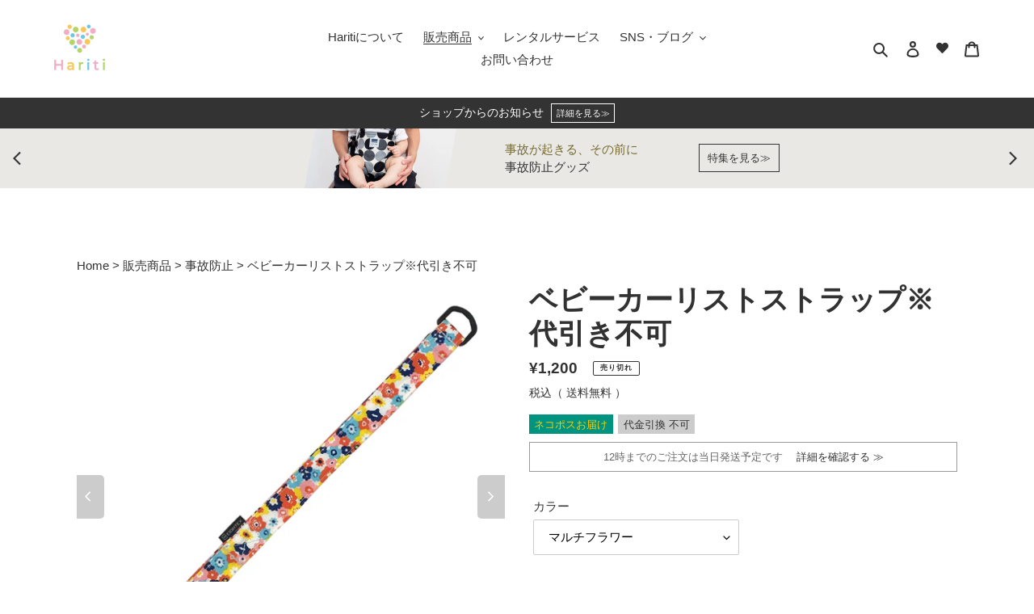

--- FILE ---
content_type: text/html; charset=utf-8
request_url: https://hariti.shop/collections/accidents/products/h047
body_size: 38032
content:
<!doctype html>
<html class="no-js" lang="ja">
<head>

<!-- AMPIFY-ME:START -->

<!-- AMPIFY-ME:END -->

  <meta charset="utf-8">
  <meta http-equiv="X-UA-Compatible" content="IE=edge,chrome=1">
  <meta name="viewport" content="width=device-width,initial-scale=1">
  <meta name="theme-color" content="#3a3a3a"><link rel="canonical" href="https://hariti.shop/products/h047"><link rel="shortcut icon" href="//hariti.shop/cdn/shop/files/COLOR_01_4db5e181-8909-41e2-aa59-220a77ef390e_32x32.jpg?v=1614751042" type="image/png"><title>ベビーカーリストストラップ※代引き不可
&ndash; Hariti</title><meta name="description" content="ベビーカーと手首をつなぐ安全ストラップ。タイヤのロック解除時、駅のホーム、急な下り坂などで、ベビーカーから手を離している時・何かの拍子で離してしまった時に、離れていかないようにサポートします。※あくまで補助具であり、ベビーカーの転倒や事故を防ぐものではありません。用途以外には使用しないでください。 対象年齢 対象年齢 3歳頃まで 製品仕様 サイズ 本体：幅2cm　全長約40cmループ円周：約26cm 重さ 7g 素材 綿100％ 原産国 日本 - FAQ　よくある質問 - Q：納品書は同梱されますか？ A：当店では環境保全の観点から、ペーパーレス化を実施しているため、同梱されません。"><!-- /snippets/social-meta-tags.liquid -->




<meta property="og:site_name" content="Hariti">
<meta property="og:url" content="https://hariti.shop/products/h047">
<meta property="og:title" content="ベビーカーリストストラップ※代引き不可">
<meta property="og:type" content="product">
<meta property="og:description" content="ベビーカーと手首をつなぐ安全ストラップ。タイヤのロック解除時、駅のホーム、急な下り坂などで、ベビーカーから手を離している時・何かの拍子で離してしまった時に、離れていかないようにサポートします。※あくまで補助具であり、ベビーカーの転倒や事故を防ぐものではありません。用途以外には使用しないでください。 対象年齢 対象年齢 3歳頃まで 製品仕様 サイズ 本体：幅2cm　全長約40cmループ円周：約26cm 重さ 7g 素材 綿100％ 原産国 日本 - FAQ　よくある質問 - Q：納品書は同梱されますか？ A：当店では環境保全の観点から、ペーパーレス化を実施しているため、同梱されません。">

  <meta property="og:price:amount" content="1,200">
  <meta property="og:price:currency" content="JPY">

<meta property="og:image" content="http://hariti.shop/cdn/shop/products/h047_01_1200x1200.jpg?v=1632736191">
<meta property="og:image:secure_url" content="https://hariti.shop/cdn/shop/products/h047_01_1200x1200.jpg?v=1632736191">


<meta name="twitter:card" content="summary_large_image">
<meta name="twitter:title" content="ベビーカーリストストラップ※代引き不可">
<meta name="twitter:description" content="ベビーカーと手首をつなぐ安全ストラップ。タイヤのロック解除時、駅のホーム、急な下り坂などで、ベビーカーから手を離している時・何かの拍子で離してしまった時に、離れていかないようにサポートします。※あくまで補助具であり、ベビーカーの転倒や事故を防ぐものではありません。用途以外には使用しないでください。 対象年齢 対象年齢 3歳頃まで 製品仕様 サイズ 本体：幅2cm　全長約40cmループ円周：約26cm 重さ 7g 素材 綿100％ 原産国 日本 - FAQ　よくある質問 - Q：納品書は同梱されますか？ A：当店では環境保全の観点から、ペーパーレス化を実施しているため、同梱されません。">


  <link href="//hariti.shop/cdn/shop/t/1/assets/theme.scss.css?v=156756320520885480761759260940" rel="stylesheet" type="text/css" media="all" />
  <link href="//hariti.shop/cdn/shop/t/1/assets/haritifont.css?v=42485354320388463051612355849" rel="stylesheet" type="text/css" media="all" />
  <link href="https://fonts.googleapis.com/icon?family=Material+Icons" rel="stylesheet">
  
  <script>
    var theme = {
      breakpoints: {
        medium: 750,
        large: 990,
        widescreen: 1400
      },
      strings: {
        addToCart: "カートに追加する",
        soldOut: "売り切れ",
        unavailable: "お取り扱いできません",
        regularPrice: "通常価格",
        salePrice: "販売価格",
        sale: "セール",
        fromLowestPrice: "[price]から",
        vendor: "販売元",
        showMore: "表示を増やす",
        showLess: "表示を減らす",
        searchFor: "検索する",
        addressError: "住所を調べる際にエラーが発生しました",
        addressNoResults: "その住所は見つかりませんでした",
        addressQueryLimit: "Google APIの使用量の制限を超えました。\u003ca href=\"https:\/\/developers.google.com\/maps\/premium\/usage-limits\"\u003eプレミアムプラン\u003c\/a\u003eへのアップグレードをご検討ください。",
        authError: "あなたのGoogle Mapsのアカウント認証で問題が発生しました。",
        newWindow: "新しいウィンドウで開く",
        external: "外部のウェブサイトに移動します。",
        newWindowExternal: "外部のウェブサイトを新しいウィンドウで開く",
        removeLabel: "[product] を削除する",
        update: "アップデート",
        quantity: "数量",
        discountedTotal: "ディスカウント合計",
        regularTotal: "通常合計",
        priceColumn: "ディスカウントの詳細については価格列を参照してください。",
        quantityMinimumMessage: "数量は1以上でなければなりません",
        cartError: "お客様のカートをアップデートするときにエラーが発生しました。再度お試しください。",
        removedItemMessage: "カートから \u003cspan class=\"cart__removed-product-details\"\u003e([quantity]) 個の[link]\u003c\/span\u003eが消去されました。",
        unitPrice: "単価",
        unitPriceSeparator: "あたり",
        oneCartCount: "1個のアイテム",
        otherCartCount: "[count]個のアイテム",
        quantityLabel: "数量: [count]",
        products: "商品",
        loading: "読み込んでいます",
        number_of_results: "[result_number]\/[results_count]",
        number_of_results_found: "[results_count]件の結果が見つかりました",
        one_result_found: "1件の結果が見つかりました"
      },
      moneyFormat: "¥{{amount_no_decimals}}",
      moneyFormatWithCurrency: "¥{{amount_no_decimals}} JPY",
      settings: {
        predictiveSearchEnabled: true,
        predictiveSearchShowPrice: false,
        predictiveSearchShowVendor: false
      }
    }

    document.documentElement.className = document.documentElement.className.replace('no-js', 'js');
  </script><script src="//hariti.shop/cdn/shop/t/1/assets/lazysizes.js?v=94224023136283657951599116096" async="async"></script>
  <script src="//hariti.shop/cdn/shop/t/1/assets/vendor.js?v=73555340668197180491599116098" defer="defer"></script>
  <script src="//hariti.shop/cdn/shop/t/1/assets/theme.js?v=98135347482632758761599116097" defer="defer"></script>

  <script>window.performance && window.performance.mark && window.performance.mark('shopify.content_for_header.start');</script><meta name="google-site-verification" content="tSrM2aaW2wX-Lqe1f3h4JmmJSh_8zpnVBNxx1B1ab-w">
<meta name="google-site-verification" content="yXvQMVpG-xa1lcPqeupq__H2KMHOI4y2l_90Ml89IAQ">
<meta id="shopify-digital-wallet" name="shopify-digital-wallet" content="/47942140069/digital_wallets/dialog">
<meta name="shopify-checkout-api-token" content="80aa1398171a989fd0319b75daa4fcea">
<link rel="alternate" type="application/json+oembed" href="https://hariti.shop/products/h047.oembed">
<script async="async" src="/checkouts/internal/preloads.js?locale=ja-JP"></script>
<link rel="preconnect" href="https://shop.app" crossorigin="anonymous">
<script async="async" src="https://shop.app/checkouts/internal/preloads.js?locale=ja-JP&shop_id=47942140069" crossorigin="anonymous"></script>
<script id="apple-pay-shop-capabilities" type="application/json">{"shopId":47942140069,"countryCode":"JP","currencyCode":"JPY","merchantCapabilities":["supports3DS"],"merchantId":"gid:\/\/shopify\/Shop\/47942140069","merchantName":"Hariti","requiredBillingContactFields":["postalAddress","email","phone"],"requiredShippingContactFields":["postalAddress","email","phone"],"shippingType":"shipping","supportedNetworks":["visa","masterCard","amex","jcb","discover"],"total":{"type":"pending","label":"Hariti","amount":"1.00"},"shopifyPaymentsEnabled":true,"supportsSubscriptions":true}</script>
<script id="shopify-features" type="application/json">{"accessToken":"80aa1398171a989fd0319b75daa4fcea","betas":["rich-media-storefront-analytics"],"domain":"hariti.shop","predictiveSearch":false,"shopId":47942140069,"locale":"ja"}</script>
<script>var Shopify = Shopify || {};
Shopify.shop = "hariti-shop.myshopify.com";
Shopify.locale = "ja";
Shopify.currency = {"active":"JPY","rate":"1.0"};
Shopify.country = "JP";
Shopify.theme = {"name":"Debut","id":110552449189,"schema_name":"Debut","schema_version":"17.1.0","theme_store_id":796,"role":"main"};
Shopify.theme.handle = "null";
Shopify.theme.style = {"id":null,"handle":null};
Shopify.cdnHost = "hariti.shop/cdn";
Shopify.routes = Shopify.routes || {};
Shopify.routes.root = "/";</script>
<script type="module">!function(o){(o.Shopify=o.Shopify||{}).modules=!0}(window);</script>
<script>!function(o){function n(){var o=[];function n(){o.push(Array.prototype.slice.apply(arguments))}return n.q=o,n}var t=o.Shopify=o.Shopify||{};t.loadFeatures=n(),t.autoloadFeatures=n()}(window);</script>
<script>
  window.ShopifyPay = window.ShopifyPay || {};
  window.ShopifyPay.apiHost = "shop.app\/pay";
  window.ShopifyPay.redirectState = null;
</script>
<script id="shop-js-analytics" type="application/json">{"pageType":"product"}</script>
<script defer="defer" async type="module" src="//hariti.shop/cdn/shopifycloud/shop-js/modules/v2/client.init-shop-cart-sync_CZKilf07.ja.esm.js"></script>
<script defer="defer" async type="module" src="//hariti.shop/cdn/shopifycloud/shop-js/modules/v2/chunk.common_rlhnONO2.esm.js"></script>
<script type="module">
  await import("//hariti.shop/cdn/shopifycloud/shop-js/modules/v2/client.init-shop-cart-sync_CZKilf07.ja.esm.js");
await import("//hariti.shop/cdn/shopifycloud/shop-js/modules/v2/chunk.common_rlhnONO2.esm.js");

  window.Shopify.SignInWithShop?.initShopCartSync?.({"fedCMEnabled":true,"windoidEnabled":true});

</script>
<script>
  window.Shopify = window.Shopify || {};
  if (!window.Shopify.featureAssets) window.Shopify.featureAssets = {};
  window.Shopify.featureAssets['shop-js'] = {"shop-cart-sync":["modules/v2/client.shop-cart-sync_BwCHLH8C.ja.esm.js","modules/v2/chunk.common_rlhnONO2.esm.js"],"init-fed-cm":["modules/v2/client.init-fed-cm_CQXj6EwP.ja.esm.js","modules/v2/chunk.common_rlhnONO2.esm.js"],"shop-button":["modules/v2/client.shop-button_B7JE2zCc.ja.esm.js","modules/v2/chunk.common_rlhnONO2.esm.js"],"init-windoid":["modules/v2/client.init-windoid_DQ9csUH7.ja.esm.js","modules/v2/chunk.common_rlhnONO2.esm.js"],"shop-cash-offers":["modules/v2/client.shop-cash-offers_DxEVlT9h.ja.esm.js","modules/v2/chunk.common_rlhnONO2.esm.js","modules/v2/chunk.modal_BI56FOb0.esm.js"],"shop-toast-manager":["modules/v2/client.shop-toast-manager_BE8_-kNb.ja.esm.js","modules/v2/chunk.common_rlhnONO2.esm.js"],"init-shop-email-lookup-coordinator":["modules/v2/client.init-shop-email-lookup-coordinator_BgbPPTAQ.ja.esm.js","modules/v2/chunk.common_rlhnONO2.esm.js"],"pay-button":["modules/v2/client.pay-button_hoKCMeMC.ja.esm.js","modules/v2/chunk.common_rlhnONO2.esm.js"],"avatar":["modules/v2/client.avatar_BTnouDA3.ja.esm.js"],"init-shop-cart-sync":["modules/v2/client.init-shop-cart-sync_CZKilf07.ja.esm.js","modules/v2/chunk.common_rlhnONO2.esm.js"],"shop-login-button":["modules/v2/client.shop-login-button_BXDQHqjj.ja.esm.js","modules/v2/chunk.common_rlhnONO2.esm.js","modules/v2/chunk.modal_BI56FOb0.esm.js"],"init-customer-accounts-sign-up":["modules/v2/client.init-customer-accounts-sign-up_C3NeUvFd.ja.esm.js","modules/v2/client.shop-login-button_BXDQHqjj.ja.esm.js","modules/v2/chunk.common_rlhnONO2.esm.js","modules/v2/chunk.modal_BI56FOb0.esm.js"],"init-shop-for-new-customer-accounts":["modules/v2/client.init-shop-for-new-customer-accounts_D-v2xi0b.ja.esm.js","modules/v2/client.shop-login-button_BXDQHqjj.ja.esm.js","modules/v2/chunk.common_rlhnONO2.esm.js","modules/v2/chunk.modal_BI56FOb0.esm.js"],"init-customer-accounts":["modules/v2/client.init-customer-accounts_Cciaq_Mb.ja.esm.js","modules/v2/client.shop-login-button_BXDQHqjj.ja.esm.js","modules/v2/chunk.common_rlhnONO2.esm.js","modules/v2/chunk.modal_BI56FOb0.esm.js"],"shop-follow-button":["modules/v2/client.shop-follow-button_CM9l58Wl.ja.esm.js","modules/v2/chunk.common_rlhnONO2.esm.js","modules/v2/chunk.modal_BI56FOb0.esm.js"],"lead-capture":["modules/v2/client.lead-capture_oVhdpGxe.ja.esm.js","modules/v2/chunk.common_rlhnONO2.esm.js","modules/v2/chunk.modal_BI56FOb0.esm.js"],"checkout-modal":["modules/v2/client.checkout-modal_BbgmKIDX.ja.esm.js","modules/v2/chunk.common_rlhnONO2.esm.js","modules/v2/chunk.modal_BI56FOb0.esm.js"],"shop-login":["modules/v2/client.shop-login_BRorRhgW.ja.esm.js","modules/v2/chunk.common_rlhnONO2.esm.js","modules/v2/chunk.modal_BI56FOb0.esm.js"],"payment-terms":["modules/v2/client.payment-terms_Ba4TR13R.ja.esm.js","modules/v2/chunk.common_rlhnONO2.esm.js","modules/v2/chunk.modal_BI56FOb0.esm.js"]};
</script>
<script>(function() {
  var isLoaded = false;
  function asyncLoad() {
    if (isLoaded) return;
    isLoaded = true;
    var urls = ["https:\/\/d10lpsik1i8c69.cloudfront.net\/w.js?shop=hariti-shop.myshopify.com","https:\/\/cdn.shopify.com\/s\/files\/1\/0184\/4255\/1360\/files\/quicklink.min.js?v=1599724333\u0026shop=hariti-shop.myshopify.com","https:\/\/buy-me-cdn.makeprosimp.com\/v2\/app.min.js?v=v2\u0026shop=hariti-shop.myshopify.com","https:\/\/public.zoorix.com\/shops\/6d45fbeb-fc94-48de-8eb7-93baff6d4aab\/zoorix.js?shop=hariti-shop.myshopify.com","https:\/\/instafeed.nfcube.com\/cdn\/572ecb5532d485b0c64db9348c3f0dfa.js?shop=hariti-shop.myshopify.com","https:\/\/swymv3free-01.azureedge.net\/code\/swym-shopify.js?shop=hariti-shop.myshopify.com","https:\/\/pmslider.netlify.app\/preview.js?v=1\u0026shop=hariti-shop.myshopify.com","\/\/backinstock.useamp.com\/widget\/39083_1767156504.js?category=bis\u0026v=6\u0026shop=hariti-shop.myshopify.com"];
    for (var i = 0; i < urls.length; i++) {
      var s = document.createElement('script');
      s.type = 'text/javascript';
      s.async = true;
      s.src = urls[i];
      var x = document.getElementsByTagName('script')[0];
      x.parentNode.insertBefore(s, x);
    }
  };
  if(window.attachEvent) {
    window.attachEvent('onload', asyncLoad);
  } else {
    window.addEventListener('load', asyncLoad, false);
  }
})();</script>
<script id="__st">var __st={"a":47942140069,"offset":32400,"reqid":"c6ccdf60-87b0-40bd-99c3-a5fc76227fe2-1768997625","pageurl":"hariti.shop\/collections\/accidents\/products\/h047","u":"beedf345aafb","p":"product","rtyp":"product","rid":6695237615781};</script>
<script>window.ShopifyPaypalV4VisibilityTracking = true;</script>
<script id="captcha-bootstrap">!function(){'use strict';const t='contact',e='account',n='new_comment',o=[[t,t],['blogs',n],['comments',n],[t,'customer']],c=[[e,'customer_login'],[e,'guest_login'],[e,'recover_customer_password'],[e,'create_customer']],r=t=>t.map((([t,e])=>`form[action*='/${t}']:not([data-nocaptcha='true']) input[name='form_type'][value='${e}']`)).join(','),a=t=>()=>t?[...document.querySelectorAll(t)].map((t=>t.form)):[];function s(){const t=[...o],e=r(t);return a(e)}const i='password',u='form_key',d=['recaptcha-v3-token','g-recaptcha-response','h-captcha-response',i],f=()=>{try{return window.sessionStorage}catch{return}},m='__shopify_v',_=t=>t.elements[u];function p(t,e,n=!1){try{const o=window.sessionStorage,c=JSON.parse(o.getItem(e)),{data:r}=function(t){const{data:e,action:n}=t;return t[m]||n?{data:e,action:n}:{data:t,action:n}}(c);for(const[e,n]of Object.entries(r))t.elements[e]&&(t.elements[e].value=n);n&&o.removeItem(e)}catch(o){console.error('form repopulation failed',{error:o})}}const l='form_type',E='cptcha';function T(t){t.dataset[E]=!0}const w=window,h=w.document,L='Shopify',v='ce_forms',y='captcha';let A=!1;((t,e)=>{const n=(g='f06e6c50-85a8-45c8-87d0-21a2b65856fe',I='https://cdn.shopify.com/shopifycloud/storefront-forms-hcaptcha/ce_storefront_forms_captcha_hcaptcha.v1.5.2.iife.js',D={infoText:'hCaptchaによる保護',privacyText:'プライバシー',termsText:'利用規約'},(t,e,n)=>{const o=w[L][v],c=o.bindForm;if(c)return c(t,g,e,D).then(n);var r;o.q.push([[t,g,e,D],n]),r=I,A||(h.body.append(Object.assign(h.createElement('script'),{id:'captcha-provider',async:!0,src:r})),A=!0)});var g,I,D;w[L]=w[L]||{},w[L][v]=w[L][v]||{},w[L][v].q=[],w[L][y]=w[L][y]||{},w[L][y].protect=function(t,e){n(t,void 0,e),T(t)},Object.freeze(w[L][y]),function(t,e,n,w,h,L){const[v,y,A,g]=function(t,e,n){const i=e?o:[],u=t?c:[],d=[...i,...u],f=r(d),m=r(i),_=r(d.filter((([t,e])=>n.includes(e))));return[a(f),a(m),a(_),s()]}(w,h,L),I=t=>{const e=t.target;return e instanceof HTMLFormElement?e:e&&e.form},D=t=>v().includes(t);t.addEventListener('submit',(t=>{const e=I(t);if(!e)return;const n=D(e)&&!e.dataset.hcaptchaBound&&!e.dataset.recaptchaBound,o=_(e),c=g().includes(e)&&(!o||!o.value);(n||c)&&t.preventDefault(),c&&!n&&(function(t){try{if(!f())return;!function(t){const e=f();if(!e)return;const n=_(t);if(!n)return;const o=n.value;o&&e.removeItem(o)}(t);const e=Array.from(Array(32),(()=>Math.random().toString(36)[2])).join('');!function(t,e){_(t)||t.append(Object.assign(document.createElement('input'),{type:'hidden',name:u})),t.elements[u].value=e}(t,e),function(t,e){const n=f();if(!n)return;const o=[...t.querySelectorAll(`input[type='${i}']`)].map((({name:t})=>t)),c=[...d,...o],r={};for(const[a,s]of new FormData(t).entries())c.includes(a)||(r[a]=s);n.setItem(e,JSON.stringify({[m]:1,action:t.action,data:r}))}(t,e)}catch(e){console.error('failed to persist form',e)}}(e),e.submit())}));const S=(t,e)=>{t&&!t.dataset[E]&&(n(t,e.some((e=>e===t))),T(t))};for(const o of['focusin','change'])t.addEventListener(o,(t=>{const e=I(t);D(e)&&S(e,y())}));const B=e.get('form_key'),M=e.get(l),P=B&&M;t.addEventListener('DOMContentLoaded',(()=>{const t=y();if(P)for(const e of t)e.elements[l].value===M&&p(e,B);[...new Set([...A(),...v().filter((t=>'true'===t.dataset.shopifyCaptcha))])].forEach((e=>S(e,t)))}))}(h,new URLSearchParams(w.location.search),n,t,e,['guest_login'])})(!0,!0)}();</script>
<script integrity="sha256-4kQ18oKyAcykRKYeNunJcIwy7WH5gtpwJnB7kiuLZ1E=" data-source-attribution="shopify.loadfeatures" defer="defer" src="//hariti.shop/cdn/shopifycloud/storefront/assets/storefront/load_feature-a0a9edcb.js" crossorigin="anonymous"></script>
<script crossorigin="anonymous" defer="defer" src="//hariti.shop/cdn/shopifycloud/storefront/assets/shopify_pay/storefront-65b4c6d7.js?v=20250812"></script>
<script data-source-attribution="shopify.dynamic_checkout.dynamic.init">var Shopify=Shopify||{};Shopify.PaymentButton=Shopify.PaymentButton||{isStorefrontPortableWallets:!0,init:function(){window.Shopify.PaymentButton.init=function(){};var t=document.createElement("script");t.src="https://hariti.shop/cdn/shopifycloud/portable-wallets/latest/portable-wallets.ja.js",t.type="module",document.head.appendChild(t)}};
</script>
<script data-source-attribution="shopify.dynamic_checkout.buyer_consent">
  function portableWalletsHideBuyerConsent(e){var t=document.getElementById("shopify-buyer-consent"),n=document.getElementById("shopify-subscription-policy-button");t&&n&&(t.classList.add("hidden"),t.setAttribute("aria-hidden","true"),n.removeEventListener("click",e))}function portableWalletsShowBuyerConsent(e){var t=document.getElementById("shopify-buyer-consent"),n=document.getElementById("shopify-subscription-policy-button");t&&n&&(t.classList.remove("hidden"),t.removeAttribute("aria-hidden"),n.addEventListener("click",e))}window.Shopify?.PaymentButton&&(window.Shopify.PaymentButton.hideBuyerConsent=portableWalletsHideBuyerConsent,window.Shopify.PaymentButton.showBuyerConsent=portableWalletsShowBuyerConsent);
</script>
<script data-source-attribution="shopify.dynamic_checkout.cart.bootstrap">document.addEventListener("DOMContentLoaded",(function(){function t(){return document.querySelector("shopify-accelerated-checkout-cart, shopify-accelerated-checkout")}if(t())Shopify.PaymentButton.init();else{new MutationObserver((function(e,n){t()&&(Shopify.PaymentButton.init(),n.disconnect())})).observe(document.body,{childList:!0,subtree:!0})}}));
</script>
<link id="shopify-accelerated-checkout-styles" rel="stylesheet" media="screen" href="https://hariti.shop/cdn/shopifycloud/portable-wallets/latest/accelerated-checkout-backwards-compat.css" crossorigin="anonymous">
<style id="shopify-accelerated-checkout-cart">
        #shopify-buyer-consent {
  margin-top: 1em;
  display: inline-block;
  width: 100%;
}

#shopify-buyer-consent.hidden {
  display: none;
}

#shopify-subscription-policy-button {
  background: none;
  border: none;
  padding: 0;
  text-decoration: underline;
  font-size: inherit;
  cursor: pointer;
}

#shopify-subscription-policy-button::before {
  box-shadow: none;
}

      </style>

<script>window.performance && window.performance.mark && window.performance.mark('shopify.content_for_header.end');</script>
  
  <meta name="google-site-verification" content="tSrM2aaW2wX-Lqe1f3h4JmmJSh_8zpnVBNxx1B1ab-w" />
  <meta name="facebook-domain-verification" content="xepqle1ijytx8v0xkgslc0car2lotw" />

        <link href="//hariti.shop/cdn/shop/t/1/assets/paymentfont.scss.css?v=93775180520046782771759260939" rel="stylesheet" type="text/css" media="all" />
  
        <link href="//cdnjs.cloudflare.com/ajax/libs/font-awesome/5.13.0/css/all.min.css" rel="stylesheet" type="text/css" media="all" />
   
<!-- Global site tag (gtag.js) - Google Ads: 576287899 -->
<script async src="https://www.googletagmanager.com/gtag/js?id=AW-576287899"></script>
<script>
  window.dataLayer = window.dataLayer || [];
  function gtag(){dataLayer.push(arguments);}
  gtag('js', new Date());

  gtag('config', 'AW-576287899');
</script>


<!-- LINE Tag Base Code -->
<!-- Do Not Modify -->
<script>
(function(g,d,o){
  g._ltq=g._ltq||[];g._lt=g._lt||function(){g._ltq.push(arguments)};
  var h=location.protocol==='https:'?'https://d.line-scdn.net':'http://d.line-cdn.net';
  var s=d.createElement('script');s.async=1;
  s.src=o||h+'/n/line_tag/public/release/v1/lt.js';
  var t=d.getElementsByTagName('script')[0];t.parentNode.insertBefore(s,t);
    })(window, document);
_lt('init', {
  customerType: 'lap',
  tagId: '9bf7177f-00fc-43ec-95a1-8abb7b3a0a7b'
});
_lt('send', 'pv', ['9bf7177f-00fc-43ec-95a1-8abb7b3a0a7b']);
</script>
<noscript>
  <img height="1" width="1" style="display:none"
       src="https://tr.line.me/tag.gif?c_t=lap&t_id=9bf7177f-00fc-43ec-95a1-8abb7b3a0a7b&e=pv&noscript=1" />
</noscript>
<!-- End LINE Tag Base Code -->
  
  
  <script>
        window.zoorixCartData = {
          currency: "JPY",
          currency_symbol: "¥",
          
          original_total_price: 0,
          total_discount: 0,
          item_count: 0,
          items: [
              
          ]
       	  
        }
        window.Zoorix = window.Zoorix || {};
        window.Zoorix.moneyFormat = "¥{{amount_no_decimals}}";
        window.Zoorix.moneyFormatWithCurrency = "¥{{amount_no_decimals}} JPY";
</script>
<script src="//statics.a8.net/a8sales/a8sales.js"></script>
<script src="//statics.a8.net/a8sales/a8crossDomain.js"></script>
<script src="//statics.a8.net/a8sales/a8shopForm.js"></script>
  



<link href="https://monorail-edge.shopifysvc.com" rel="dns-prefetch">
<script>(function(){if ("sendBeacon" in navigator && "performance" in window) {try {var session_token_from_headers = performance.getEntriesByType('navigation')[0].serverTiming.find(x => x.name == '_s').description;} catch {var session_token_from_headers = undefined;}var session_cookie_matches = document.cookie.match(/_shopify_s=([^;]*)/);var session_token_from_cookie = session_cookie_matches && session_cookie_matches.length === 2 ? session_cookie_matches[1] : "";var session_token = session_token_from_headers || session_token_from_cookie || "";function handle_abandonment_event(e) {var entries = performance.getEntries().filter(function(entry) {return /monorail-edge.shopifysvc.com/.test(entry.name);});if (!window.abandonment_tracked && entries.length === 0) {window.abandonment_tracked = true;var currentMs = Date.now();var navigation_start = performance.timing.navigationStart;var payload = {shop_id: 47942140069,url: window.location.href,navigation_start,duration: currentMs - navigation_start,session_token,page_type: "product"};window.navigator.sendBeacon("https://monorail-edge.shopifysvc.com/v1/produce", JSON.stringify({schema_id: "online_store_buyer_site_abandonment/1.1",payload: payload,metadata: {event_created_at_ms: currentMs,event_sent_at_ms: currentMs}}));}}window.addEventListener('pagehide', handle_abandonment_event);}}());</script>
<script id="web-pixels-manager-setup">(function e(e,d,r,n,o){if(void 0===o&&(o={}),!Boolean(null===(a=null===(i=window.Shopify)||void 0===i?void 0:i.analytics)||void 0===a?void 0:a.replayQueue)){var i,a;window.Shopify=window.Shopify||{};var t=window.Shopify;t.analytics=t.analytics||{};var s=t.analytics;s.replayQueue=[],s.publish=function(e,d,r){return s.replayQueue.push([e,d,r]),!0};try{self.performance.mark("wpm:start")}catch(e){}var l=function(){var e={modern:/Edge?\/(1{2}[4-9]|1[2-9]\d|[2-9]\d{2}|\d{4,})\.\d+(\.\d+|)|Firefox\/(1{2}[4-9]|1[2-9]\d|[2-9]\d{2}|\d{4,})\.\d+(\.\d+|)|Chrom(ium|e)\/(9{2}|\d{3,})\.\d+(\.\d+|)|(Maci|X1{2}).+ Version\/(15\.\d+|(1[6-9]|[2-9]\d|\d{3,})\.\d+)([,.]\d+|)( \(\w+\)|)( Mobile\/\w+|) Safari\/|Chrome.+OPR\/(9{2}|\d{3,})\.\d+\.\d+|(CPU[ +]OS|iPhone[ +]OS|CPU[ +]iPhone|CPU IPhone OS|CPU iPad OS)[ +]+(15[._]\d+|(1[6-9]|[2-9]\d|\d{3,})[._]\d+)([._]\d+|)|Android:?[ /-](13[3-9]|1[4-9]\d|[2-9]\d{2}|\d{4,})(\.\d+|)(\.\d+|)|Android.+Firefox\/(13[5-9]|1[4-9]\d|[2-9]\d{2}|\d{4,})\.\d+(\.\d+|)|Android.+Chrom(ium|e)\/(13[3-9]|1[4-9]\d|[2-9]\d{2}|\d{4,})\.\d+(\.\d+|)|SamsungBrowser\/([2-9]\d|\d{3,})\.\d+/,legacy:/Edge?\/(1[6-9]|[2-9]\d|\d{3,})\.\d+(\.\d+|)|Firefox\/(5[4-9]|[6-9]\d|\d{3,})\.\d+(\.\d+|)|Chrom(ium|e)\/(5[1-9]|[6-9]\d|\d{3,})\.\d+(\.\d+|)([\d.]+$|.*Safari\/(?![\d.]+ Edge\/[\d.]+$))|(Maci|X1{2}).+ Version\/(10\.\d+|(1[1-9]|[2-9]\d|\d{3,})\.\d+)([,.]\d+|)( \(\w+\)|)( Mobile\/\w+|) Safari\/|Chrome.+OPR\/(3[89]|[4-9]\d|\d{3,})\.\d+\.\d+|(CPU[ +]OS|iPhone[ +]OS|CPU[ +]iPhone|CPU IPhone OS|CPU iPad OS)[ +]+(10[._]\d+|(1[1-9]|[2-9]\d|\d{3,})[._]\d+)([._]\d+|)|Android:?[ /-](13[3-9]|1[4-9]\d|[2-9]\d{2}|\d{4,})(\.\d+|)(\.\d+|)|Mobile Safari.+OPR\/([89]\d|\d{3,})\.\d+\.\d+|Android.+Firefox\/(13[5-9]|1[4-9]\d|[2-9]\d{2}|\d{4,})\.\d+(\.\d+|)|Android.+Chrom(ium|e)\/(13[3-9]|1[4-9]\d|[2-9]\d{2}|\d{4,})\.\d+(\.\d+|)|Android.+(UC? ?Browser|UCWEB|U3)[ /]?(15\.([5-9]|\d{2,})|(1[6-9]|[2-9]\d|\d{3,})\.\d+)\.\d+|SamsungBrowser\/(5\.\d+|([6-9]|\d{2,})\.\d+)|Android.+MQ{2}Browser\/(14(\.(9|\d{2,})|)|(1[5-9]|[2-9]\d|\d{3,})(\.\d+|))(\.\d+|)|K[Aa][Ii]OS\/(3\.\d+|([4-9]|\d{2,})\.\d+)(\.\d+|)/},d=e.modern,r=e.legacy,n=navigator.userAgent;return n.match(d)?"modern":n.match(r)?"legacy":"unknown"}(),u="modern"===l?"modern":"legacy",c=(null!=n?n:{modern:"",legacy:""})[u],f=function(e){return[e.baseUrl,"/wpm","/b",e.hashVersion,"modern"===e.buildTarget?"m":"l",".js"].join("")}({baseUrl:d,hashVersion:r,buildTarget:u}),m=function(e){var d=e.version,r=e.bundleTarget,n=e.surface,o=e.pageUrl,i=e.monorailEndpoint;return{emit:function(e){var a=e.status,t=e.errorMsg,s=(new Date).getTime(),l=JSON.stringify({metadata:{event_sent_at_ms:s},events:[{schema_id:"web_pixels_manager_load/3.1",payload:{version:d,bundle_target:r,page_url:o,status:a,surface:n,error_msg:t},metadata:{event_created_at_ms:s}}]});if(!i)return console&&console.warn&&console.warn("[Web Pixels Manager] No Monorail endpoint provided, skipping logging."),!1;try{return self.navigator.sendBeacon.bind(self.navigator)(i,l)}catch(e){}var u=new XMLHttpRequest;try{return u.open("POST",i,!0),u.setRequestHeader("Content-Type","text/plain"),u.send(l),!0}catch(e){return console&&console.warn&&console.warn("[Web Pixels Manager] Got an unhandled error while logging to Monorail."),!1}}}}({version:r,bundleTarget:l,surface:e.surface,pageUrl:self.location.href,monorailEndpoint:e.monorailEndpoint});try{o.browserTarget=l,function(e){var d=e.src,r=e.async,n=void 0===r||r,o=e.onload,i=e.onerror,a=e.sri,t=e.scriptDataAttributes,s=void 0===t?{}:t,l=document.createElement("script"),u=document.querySelector("head"),c=document.querySelector("body");if(l.async=n,l.src=d,a&&(l.integrity=a,l.crossOrigin="anonymous"),s)for(var f in s)if(Object.prototype.hasOwnProperty.call(s,f))try{l.dataset[f]=s[f]}catch(e){}if(o&&l.addEventListener("load",o),i&&l.addEventListener("error",i),u)u.appendChild(l);else{if(!c)throw new Error("Did not find a head or body element to append the script");c.appendChild(l)}}({src:f,async:!0,onload:function(){if(!function(){var e,d;return Boolean(null===(d=null===(e=window.Shopify)||void 0===e?void 0:e.analytics)||void 0===d?void 0:d.initialized)}()){var d=window.webPixelsManager.init(e)||void 0;if(d){var r=window.Shopify.analytics;r.replayQueue.forEach((function(e){var r=e[0],n=e[1],o=e[2];d.publishCustomEvent(r,n,o)})),r.replayQueue=[],r.publish=d.publishCustomEvent,r.visitor=d.visitor,r.initialized=!0}}},onerror:function(){return m.emit({status:"failed",errorMsg:"".concat(f," has failed to load")})},sri:function(e){var d=/^sha384-[A-Za-z0-9+/=]+$/;return"string"==typeof e&&d.test(e)}(c)?c:"",scriptDataAttributes:o}),m.emit({status:"loading"})}catch(e){m.emit({status:"failed",errorMsg:(null==e?void 0:e.message)||"Unknown error"})}}})({shopId: 47942140069,storefrontBaseUrl: "https://hariti.shop",extensionsBaseUrl: "https://extensions.shopifycdn.com/cdn/shopifycloud/web-pixels-manager",monorailEndpoint: "https://monorail-edge.shopifysvc.com/unstable/produce_batch",surface: "storefront-renderer",enabledBetaFlags: ["2dca8a86"],webPixelsConfigList: [{"id":"578322597","configuration":"{\"config\":\"{\\\"pixel_id\\\":\\\"AW-576287899\\\",\\\"target_country\\\":\\\"JP\\\",\\\"gtag_events\\\":[{\\\"type\\\":\\\"search\\\",\\\"action_label\\\":\\\"AW-576287899\\\/iv0zCMuQ9OABEJvp5ZIC\\\"},{\\\"type\\\":\\\"begin_checkout\\\",\\\"action_label\\\":\\\"AW-576287899\\\/NZleCMiQ9OABEJvp5ZIC\\\"},{\\\"type\\\":\\\"view_item\\\",\\\"action_label\\\":[\\\"AW-576287899\\\/x5QkCMKQ9OABEJvp5ZIC\\\",\\\"MC-47FB97P5N8\\\"]},{\\\"type\\\":\\\"purchase\\\",\\\"action_label\\\":[\\\"AW-576287899\\\/QL4PCL-Q9OABEJvp5ZIC\\\",\\\"MC-47FB97P5N8\\\"]},{\\\"type\\\":\\\"page_view\\\",\\\"action_label\\\":[\\\"AW-576287899\\\/9QTWCLyQ9OABEJvp5ZIC\\\",\\\"MC-47FB97P5N8\\\"]},{\\\"type\\\":\\\"add_payment_info\\\",\\\"action_label\\\":\\\"AW-576287899\\\/MnIbCM6Q9OABEJvp5ZIC\\\"},{\\\"type\\\":\\\"add_to_cart\\\",\\\"action_label\\\":\\\"AW-576287899\\\/cu5TCMWQ9OABEJvp5ZIC\\\"}],\\\"enable_monitoring_mode\\\":false}\"}","eventPayloadVersion":"v1","runtimeContext":"OPEN","scriptVersion":"b2a88bafab3e21179ed38636efcd8a93","type":"APP","apiClientId":1780363,"privacyPurposes":[],"dataSharingAdjustments":{"protectedCustomerApprovalScopes":["read_customer_address","read_customer_email","read_customer_name","read_customer_personal_data","read_customer_phone"]}},{"id":"290685093","configuration":"{\"pixel_id\":\"1778075272343976\",\"pixel_type\":\"facebook_pixel\",\"metaapp_system_user_token\":\"-\"}","eventPayloadVersion":"v1","runtimeContext":"OPEN","scriptVersion":"ca16bc87fe92b6042fbaa3acc2fbdaa6","type":"APP","apiClientId":2329312,"privacyPurposes":["ANALYTICS","MARKETING","SALE_OF_DATA"],"dataSharingAdjustments":{"protectedCustomerApprovalScopes":["read_customer_address","read_customer_email","read_customer_name","read_customer_personal_data","read_customer_phone"]}},{"id":"116195493","eventPayloadVersion":"v1","runtimeContext":"LAX","scriptVersion":"1","type":"CUSTOM","privacyPurposes":["ANALYTICS"],"name":"Google Analytics tag (migrated)"},{"id":"156926117","eventPayloadVersion":"1","runtimeContext":"LAX","scriptVersion":"1","type":"CUSTOM","privacyPurposes":["ANALYTICS","MARKETING","SALE_OF_DATA"],"name":"A8net"},{"id":"shopify-app-pixel","configuration":"{}","eventPayloadVersion":"v1","runtimeContext":"STRICT","scriptVersion":"0450","apiClientId":"shopify-pixel","type":"APP","privacyPurposes":["ANALYTICS","MARKETING"]},{"id":"shopify-custom-pixel","eventPayloadVersion":"v1","runtimeContext":"LAX","scriptVersion":"0450","apiClientId":"shopify-pixel","type":"CUSTOM","privacyPurposes":["ANALYTICS","MARKETING"]}],isMerchantRequest: false,initData: {"shop":{"name":"Hariti","paymentSettings":{"currencyCode":"JPY"},"myshopifyDomain":"hariti-shop.myshopify.com","countryCode":"JP","storefrontUrl":"https:\/\/hariti.shop"},"customer":null,"cart":null,"checkout":null,"productVariants":[{"price":{"amount":1200.0,"currencyCode":"JPY"},"product":{"title":"ベビーカーリストストラップ※代引き不可","vendor":"Hariti","id":"6695237615781","untranslatedTitle":"ベビーカーリストストラップ※代引き不可","url":"\/products\/h047","type":""},"id":"39722036166821","image":{"src":"\/\/hariti.shop\/cdn\/shop\/products\/h047_color_ml.jpg?v=1632736191"},"sku":"H047-ML","title":"マルチフラワー","untranslatedTitle":"マルチフラワー"},{"price":{"amount":1200.0,"currencyCode":"JPY"},"product":{"title":"ベビーカーリストストラップ※代引き不可","vendor":"Hariti","id":"6695237615781","untranslatedTitle":"ベビーカーリストストラップ※代引き不可","url":"\/products\/h047","type":""},"id":"39722036199589","image":{"src":"\/\/hariti.shop\/cdn\/shop\/products\/h047_color_bl.jpg?v=1632736191"},"sku":"H047-BL","title":"ブルーフラワー","untranslatedTitle":"ブルーフラワー"},{"price":{"amount":1200.0,"currencyCode":"JPY"},"product":{"title":"ベビーカーリストストラップ※代引き不可","vendor":"Hariti","id":"6695237615781","untranslatedTitle":"ベビーカーリストストラップ※代引き不可","url":"\/products\/h047","type":""},"id":"39722036232357","image":{"src":"\/\/hariti.shop\/cdn\/shop\/products\/h047_color_bk.jpg?v=1632736191"},"sku":"H047-BK","title":"モノトーンフラワー","untranslatedTitle":"モノトーンフラワー"}],"purchasingCompany":null},},"https://hariti.shop/cdn","fcfee988w5aeb613cpc8e4bc33m6693e112",{"modern":"","legacy":""},{"shopId":"47942140069","storefrontBaseUrl":"https:\/\/hariti.shop","extensionBaseUrl":"https:\/\/extensions.shopifycdn.com\/cdn\/shopifycloud\/web-pixels-manager","surface":"storefront-renderer","enabledBetaFlags":"[\"2dca8a86\"]","isMerchantRequest":"false","hashVersion":"fcfee988w5aeb613cpc8e4bc33m6693e112","publish":"custom","events":"[[\"page_viewed\",{}],[\"product_viewed\",{\"productVariant\":{\"price\":{\"amount\":1200.0,\"currencyCode\":\"JPY\"},\"product\":{\"title\":\"ベビーカーリストストラップ※代引き不可\",\"vendor\":\"Hariti\",\"id\":\"6695237615781\",\"untranslatedTitle\":\"ベビーカーリストストラップ※代引き不可\",\"url\":\"\/products\/h047\",\"type\":\"\"},\"id\":\"39722036166821\",\"image\":{\"src\":\"\/\/hariti.shop\/cdn\/shop\/products\/h047_color_ml.jpg?v=1632736191\"},\"sku\":\"H047-ML\",\"title\":\"マルチフラワー\",\"untranslatedTitle\":\"マルチフラワー\"}}]]"});</script><script>
  window.ShopifyAnalytics = window.ShopifyAnalytics || {};
  window.ShopifyAnalytics.meta = window.ShopifyAnalytics.meta || {};
  window.ShopifyAnalytics.meta.currency = 'JPY';
  var meta = {"product":{"id":6695237615781,"gid":"gid:\/\/shopify\/Product\/6695237615781","vendor":"Hariti","type":"","handle":"h047","variants":[{"id":39722036166821,"price":120000,"name":"ベビーカーリストストラップ※代引き不可 - マルチフラワー","public_title":"マルチフラワー","sku":"H047-ML"},{"id":39722036199589,"price":120000,"name":"ベビーカーリストストラップ※代引き不可 - ブルーフラワー","public_title":"ブルーフラワー","sku":"H047-BL"},{"id":39722036232357,"price":120000,"name":"ベビーカーリストストラップ※代引き不可 - モノトーンフラワー","public_title":"モノトーンフラワー","sku":"H047-BK"}],"remote":false},"page":{"pageType":"product","resourceType":"product","resourceId":6695237615781,"requestId":"c6ccdf60-87b0-40bd-99c3-a5fc76227fe2-1768997625"}};
  for (var attr in meta) {
    window.ShopifyAnalytics.meta[attr] = meta[attr];
  }
</script>
<script class="analytics">
  (function () {
    var customDocumentWrite = function(content) {
      var jquery = null;

      if (window.jQuery) {
        jquery = window.jQuery;
      } else if (window.Checkout && window.Checkout.$) {
        jquery = window.Checkout.$;
      }

      if (jquery) {
        jquery('body').append(content);
      }
    };

    var hasLoggedConversion = function(token) {
      if (token) {
        return document.cookie.indexOf('loggedConversion=' + token) !== -1;
      }
      return false;
    }

    var setCookieIfConversion = function(token) {
      if (token) {
        var twoMonthsFromNow = new Date(Date.now());
        twoMonthsFromNow.setMonth(twoMonthsFromNow.getMonth() + 2);

        document.cookie = 'loggedConversion=' + token + '; expires=' + twoMonthsFromNow;
      }
    }

    var trekkie = window.ShopifyAnalytics.lib = window.trekkie = window.trekkie || [];
    if (trekkie.integrations) {
      return;
    }
    trekkie.methods = [
      'identify',
      'page',
      'ready',
      'track',
      'trackForm',
      'trackLink'
    ];
    trekkie.factory = function(method) {
      return function() {
        var args = Array.prototype.slice.call(arguments);
        args.unshift(method);
        trekkie.push(args);
        return trekkie;
      };
    };
    for (var i = 0; i < trekkie.methods.length; i++) {
      var key = trekkie.methods[i];
      trekkie[key] = trekkie.factory(key);
    }
    trekkie.load = function(config) {
      trekkie.config = config || {};
      trekkie.config.initialDocumentCookie = document.cookie;
      var first = document.getElementsByTagName('script')[0];
      var script = document.createElement('script');
      script.type = 'text/javascript';
      script.onerror = function(e) {
        var scriptFallback = document.createElement('script');
        scriptFallback.type = 'text/javascript';
        scriptFallback.onerror = function(error) {
                var Monorail = {
      produce: function produce(monorailDomain, schemaId, payload) {
        var currentMs = new Date().getTime();
        var event = {
          schema_id: schemaId,
          payload: payload,
          metadata: {
            event_created_at_ms: currentMs,
            event_sent_at_ms: currentMs
          }
        };
        return Monorail.sendRequest("https://" + monorailDomain + "/v1/produce", JSON.stringify(event));
      },
      sendRequest: function sendRequest(endpointUrl, payload) {
        // Try the sendBeacon API
        if (window && window.navigator && typeof window.navigator.sendBeacon === 'function' && typeof window.Blob === 'function' && !Monorail.isIos12()) {
          var blobData = new window.Blob([payload], {
            type: 'text/plain'
          });

          if (window.navigator.sendBeacon(endpointUrl, blobData)) {
            return true;
          } // sendBeacon was not successful

        } // XHR beacon

        var xhr = new XMLHttpRequest();

        try {
          xhr.open('POST', endpointUrl);
          xhr.setRequestHeader('Content-Type', 'text/plain');
          xhr.send(payload);
        } catch (e) {
          console.log(e);
        }

        return false;
      },
      isIos12: function isIos12() {
        return window.navigator.userAgent.lastIndexOf('iPhone; CPU iPhone OS 12_') !== -1 || window.navigator.userAgent.lastIndexOf('iPad; CPU OS 12_') !== -1;
      }
    };
    Monorail.produce('monorail-edge.shopifysvc.com',
      'trekkie_storefront_load_errors/1.1',
      {shop_id: 47942140069,
      theme_id: 110552449189,
      app_name: "storefront",
      context_url: window.location.href,
      source_url: "//hariti.shop/cdn/s/trekkie.storefront.cd680fe47e6c39ca5d5df5f0a32d569bc48c0f27.min.js"});

        };
        scriptFallback.async = true;
        scriptFallback.src = '//hariti.shop/cdn/s/trekkie.storefront.cd680fe47e6c39ca5d5df5f0a32d569bc48c0f27.min.js';
        first.parentNode.insertBefore(scriptFallback, first);
      };
      script.async = true;
      script.src = '//hariti.shop/cdn/s/trekkie.storefront.cd680fe47e6c39ca5d5df5f0a32d569bc48c0f27.min.js';
      first.parentNode.insertBefore(script, first);
    };
    trekkie.load(
      {"Trekkie":{"appName":"storefront","development":false,"defaultAttributes":{"shopId":47942140069,"isMerchantRequest":null,"themeId":110552449189,"themeCityHash":"725495436418404715","contentLanguage":"ja","currency":"JPY","eventMetadataId":"88f00be3-14d5-4aee-8026-d2dc153e6344"},"isServerSideCookieWritingEnabled":true,"monorailRegion":"shop_domain","enabledBetaFlags":["65f19447"]},"Session Attribution":{},"S2S":{"facebookCapiEnabled":true,"source":"trekkie-storefront-renderer","apiClientId":580111}}
    );

    var loaded = false;
    trekkie.ready(function() {
      if (loaded) return;
      loaded = true;

      window.ShopifyAnalytics.lib = window.trekkie;

      var originalDocumentWrite = document.write;
      document.write = customDocumentWrite;
      try { window.ShopifyAnalytics.merchantGoogleAnalytics.call(this); } catch(error) {};
      document.write = originalDocumentWrite;

      window.ShopifyAnalytics.lib.page(null,{"pageType":"product","resourceType":"product","resourceId":6695237615781,"requestId":"c6ccdf60-87b0-40bd-99c3-a5fc76227fe2-1768997625","shopifyEmitted":true});

      var match = window.location.pathname.match(/checkouts\/(.+)\/(thank_you|post_purchase)/)
      var token = match? match[1]: undefined;
      if (!hasLoggedConversion(token)) {
        setCookieIfConversion(token);
        window.ShopifyAnalytics.lib.track("Viewed Product",{"currency":"JPY","variantId":39722036166821,"productId":6695237615781,"productGid":"gid:\/\/shopify\/Product\/6695237615781","name":"ベビーカーリストストラップ※代引き不可 - マルチフラワー","price":"1200","sku":"H047-ML","brand":"Hariti","variant":"マルチフラワー","category":"","nonInteraction":true,"remote":false},undefined,undefined,{"shopifyEmitted":true});
      window.ShopifyAnalytics.lib.track("monorail:\/\/trekkie_storefront_viewed_product\/1.1",{"currency":"JPY","variantId":39722036166821,"productId":6695237615781,"productGid":"gid:\/\/shopify\/Product\/6695237615781","name":"ベビーカーリストストラップ※代引き不可 - マルチフラワー","price":"1200","sku":"H047-ML","brand":"Hariti","variant":"マルチフラワー","category":"","nonInteraction":true,"remote":false,"referer":"https:\/\/hariti.shop\/collections\/accidents\/products\/h047"});
      }
    });


        var eventsListenerScript = document.createElement('script');
        eventsListenerScript.async = true;
        eventsListenerScript.src = "//hariti.shop/cdn/shopifycloud/storefront/assets/shop_events_listener-3da45d37.js";
        document.getElementsByTagName('head')[0].appendChild(eventsListenerScript);

})();</script>
  <script>
  if (!window.ga || (window.ga && typeof window.ga !== 'function')) {
    window.ga = function ga() {
      (window.ga.q = window.ga.q || []).push(arguments);
      if (window.Shopify && window.Shopify.analytics && typeof window.Shopify.analytics.publish === 'function') {
        window.Shopify.analytics.publish("ga_stub_called", {}, {sendTo: "google_osp_migration"});
      }
      console.error("Shopify's Google Analytics stub called with:", Array.from(arguments), "\nSee https://help.shopify.com/manual/promoting-marketing/pixels/pixel-migration#google for more information.");
    };
    if (window.Shopify && window.Shopify.analytics && typeof window.Shopify.analytics.publish === 'function') {
      window.Shopify.analytics.publish("ga_stub_initialized", {}, {sendTo: "google_osp_migration"});
    }
  }
</script>
<script
  defer
  src="https://hariti.shop/cdn/shopifycloud/perf-kit/shopify-perf-kit-3.0.4.min.js"
  data-application="storefront-renderer"
  data-shop-id="47942140069"
  data-render-region="gcp-us-central1"
  data-page-type="product"
  data-theme-instance-id="110552449189"
  data-theme-name="Debut"
  data-theme-version="17.1.0"
  data-monorail-region="shop_domain"
  data-resource-timing-sampling-rate="10"
  data-shs="true"
  data-shs-beacon="true"
  data-shs-export-with-fetch="true"
  data-shs-logs-sample-rate="1"
  data-shs-beacon-endpoint="https://hariti.shop/api/collect"
></script>
</head>

<body class="template-product">

  <a class="in-page-link visually-hidden skip-link" href="#MainContent">コンテンツにスキップする</a><style data-shopify>

  .cart-popup {
    box-shadow: 1px 1px 10px 2px rgba(235, 235, 235, 0.5);
  }</style><div class="cart-popup-wrapper cart-popup-wrapper--hidden" role="dialog" aria-modal="true" aria-labelledby="CartPopupHeading" data-cart-popup-wrapper>
  <div class="cart-popup" data-cart-popup tabindex="-1">
    <div class="cart-popup__header">
      <h2 id="CartPopupHeading" class="cart-popup__heading">カートに追加済み</h2>
      <button class="cart-popup__close" aria-label="閉じる" data-cart-popup-close><svg aria-hidden="true" focusable="false" role="presentation" class="icon icon-close" viewBox="0 0 40 40"><path d="M23.868 20.015L39.117 4.78c1.11-1.108 1.11-2.77 0-3.877-1.109-1.108-2.773-1.108-3.882 0L19.986 16.137 4.737.904C3.628-.204 1.965-.204.856.904c-1.11 1.108-1.11 2.77 0 3.877l15.249 15.234L.855 35.248c-1.108 1.108-1.108 2.77 0 3.877.555.554 1.248.831 1.942.831s1.386-.277 1.94-.83l15.25-15.234 15.248 15.233c.555.554 1.248.831 1.941.831s1.387-.277 1.941-.83c1.11-1.109 1.11-2.77 0-3.878L23.868 20.015z" class="layer"/></svg></button>
    </div>
    <div class="cart-popup-item">
      <div class="cart-popup-item__image-wrapper hide" data-cart-popup-image-wrapper>
        <div class="cart-popup-item__image cart-popup-item__image--placeholder" data-cart-popup-image-placeholder>
          <div data-placeholder-size></div>
          <div class="placeholder-background placeholder-background--animation"></div>
        </div>
      </div>
      <div class="cart-popup-item__description">
        <div>
          <h3 class="cart-popup-item__title" data-cart-popup-title></h3>
          <ul class="product-details" aria-label="商品の詳細" data-cart-popup-product-details></ul>
        </div>
        <div class="cart-popup-item__quantity">
          <span class="visually-hidden" data-cart-popup-quantity-label></span>
          <span aria-hidden="true">数量:</span>
          <span aria-hidden="true" data-cart-popup-quantity></span>
        </div>
      </div>
    </div>

    <a href="/cart" class="cart-popup__cta-link btn btn--secondary-accent">
      カートを見る (<span data-cart-popup-cart-quantity></span>)
    </a>

    <div class="cart-popup__dismiss">
      <button class="cart-popup__dismiss-button text-link text-link--accent" data-cart-popup-dismiss>
        買い物を続ける
      </button>
    </div>
  </div>
</div>

<!-- rental-loading -->

<!-- rental-loading -->

  <div id="shopify-section-header" class="shopify-section">

<div id="SearchDrawer" class="search-bar drawer drawer--top" role="dialog" aria-modal="true" aria-label="検索する" data-predictive-search-drawer>
  <div class="search-bar__interior">
    <div class="search-form__container" data-search-form-container>
      <form class="search-form search-bar__form" action="/search" method="get" role="search">
        <div class="search-form__input-wrapper">
          <input
            type="text"
            name="q"
            placeholder="検索する"
            role="combobox"
            aria-autocomplete="list"
            aria-owns="predictive-search-results"
            aria-expanded="false"
            aria-label="検索する"
            aria-haspopup="listbox"
            class="search-form__input search-bar__input"
            data-predictive-search-drawer-input
          />
          <input type="hidden" name="options[prefix]" value="last" aria-hidden="true" />
          <div class="predictive-search-wrapper predictive-search-wrapper--drawer" data-predictive-search-mount="drawer"></div>
        </div>

        <button class="search-bar__submit search-form__submit"
          type="submit"
          data-search-form-submit>
          <svg aria-hidden="true" focusable="false" role="presentation" class="icon icon-search" viewBox="0 0 37 40"><path d="M35.6 36l-9.8-9.8c4.1-5.4 3.6-13.2-1.3-18.1-5.4-5.4-14.2-5.4-19.7 0-5.4 5.4-5.4 14.2 0 19.7 2.6 2.6 6.1 4.1 9.8 4.1 3 0 5.9-1 8.3-2.8l9.8 9.8c.4.4.9.6 1.4.6s1-.2 1.4-.6c.9-.9.9-2.1.1-2.9zm-20.9-8.2c-2.6 0-5.1-1-7-2.9-3.9-3.9-3.9-10.1 0-14C9.6 9 12.2 8 14.7 8s5.1 1 7 2.9c3.9 3.9 3.9 10.1 0 14-1.9 1.9-4.4 2.9-7 2.9z"/></svg>
          <span class="icon__fallback-text">送信</span>
        </button>
      </form>

      <div class="search-bar__actions">
        <button type="button" class="btn--link search-bar__close js-drawer-close">
          <svg aria-hidden="true" focusable="false" role="presentation" class="icon icon-close" viewBox="0 0 40 40"><path d="M23.868 20.015L39.117 4.78c1.11-1.108 1.11-2.77 0-3.877-1.109-1.108-2.773-1.108-3.882 0L19.986 16.137 4.737.904C3.628-.204 1.965-.204.856.904c-1.11 1.108-1.11 2.77 0 3.877l15.249 15.234L.855 35.248c-1.108 1.108-1.108 2.77 0 3.877.555.554 1.248.831 1.942.831s1.386-.277 1.94-.83l15.25-15.234 15.248 15.233c.555.554 1.248.831 1.941.831s1.387-.277 1.941-.83c1.11-1.109 1.11-2.77 0-3.878L23.868 20.015z" class="layer"/></svg>
          <span class="icon__fallback-text">検索を閉じる</span>
        </button>
      </div>
    </div>
  </div>
</div>


<div data-section-id="header" data-section-type="header-section" data-header-section>
  

  <header class="site-header border-bottom logo--left" role="banner">
    <div class="grid grid--no-gutters grid--table site-header__mobile-nav">
      

      <div class="grid__item medium-up--one-quarter logo-align--left">
        
        
          <div class="h2 site-header__logo">
        
          
<a href="/" class="site-header__logo-image">
              
              <img class="lazyload js"
                   src="//hariti.shop/cdn/shop/files/COLOR_01_4db5e181-8909-41e2-aa59-220a77ef390e_300x300.jpg?v=1614751042"
                   data-src="//hariti.shop/cdn/shop/files/COLOR_01_4db5e181-8909-41e2-aa59-220a77ef390e_{width}x.jpg?v=1614751042"
                   data-widths="[180, 360, 540, 720, 900, 1080, 1296, 1512, 1728, 2048]"
                   data-aspectratio="0.9991273996509599"
                   data-sizes="auto"
                   alt="Hariti"
                   style="max-width: 90px">
              <noscript>
                
                <img src="//hariti.shop/cdn/shop/files/COLOR_01_4db5e181-8909-41e2-aa59-220a77ef390e_90x.jpg?v=1614751042"
                     srcset="//hariti.shop/cdn/shop/files/COLOR_01_4db5e181-8909-41e2-aa59-220a77ef390e_90x.jpg?v=1614751042 1x, //hariti.shop/cdn/shop/files/COLOR_01_4db5e181-8909-41e2-aa59-220a77ef390e_90x@2x.jpg?v=1614751042 2x"
                     alt="Hariti"
                     style="max-width: 90px;">
              </noscript>
            </a>
          
        
          </div>
        
      </div>

      
        <nav class="grid__item medium-up--one-half small--hide" id="AccessibleNav" role="navigation">
          
<ul class="site-nav list--inline" id="SiteNav">
  



    
      <li >
        <a href="/pages/concept"
          class="site-nav__link site-nav__link--main"
          
        >
          <span class="site-nav__label">Haritiについて</span>
        </a>
      </li>
    
  



    
      <li class="site-nav--has-dropdown" data-has-dropdowns>
        <button class="site-nav__link site-nav__link--main site-nav__link--button site-nav__link--active" type="button" aria-expanded="false" aria-controls="SiteNavLabel-販売商品">
          <span class="site-nav__label">販売商品</span><svg aria-hidden="true" focusable="false" role="presentation" class="icon icon-chevron-down" viewBox="0 0 9 9"><path d="M8.542 2.558a.625.625 0 0 1 0 .884l-3.6 3.6a.626.626 0 0 1-.884 0l-3.6-3.6a.625.625 0 1 1 .884-.884L4.5 5.716l3.158-3.158a.625.625 0 0 1 .884 0z" fill="#fff"/></svg>
        </button>

        <div class="site-nav__dropdown" id="SiteNavLabel-販売商品">
          
            <ul>
              
                <li>
                  <a href="/collections/new-item"
                  class="site-nav__link site-nav__child-link"
                  
                >
                    <span class="site-nav__label">新着商品</span>
                  </a>
                </li>
              
                <li>
                  <a href="/collections/accidents"
                  class="site-nav__link site-nav__child-link"
                  
                >
                    <span class="site-nav__label">事故防止</span>
                  </a>
                </li>
              
                <li>
                  <a href="/collections/watchover"
                  class="site-nav__link site-nav__child-link"
                  
                >
                    <span class="site-nav__label">みまもり</span>
                  </a>
                </li>
              
                <li>
                  <a href="/collections/hygiene"
                  class="site-nav__link site-nav__child-link"
                  
                >
                    <span class="site-nav__label">衛生</span>
                  </a>
                </li>
              
                <li>
                  <a href="/collections/heatstroke"
                  class="site-nav__link site-nav__child-link"
                  
                >
                    <span class="site-nav__label">熱中症対策</span>
                  </a>
                </li>
              
                <li>
                  <a href="/collections/school-preparation"
                  class="site-nav__link site-nav__child-link"
                  
                >
                    <span class="site-nav__label">入園・入学準備</span>
                  </a>
                </li>
              
                <li>
                  <a href="/collections/disaster"
                  class="site-nav__link site-nav__child-link"
                  
                >
                    <span class="site-nav__label">防災</span>
                  </a>
                </li>
              
                <li>
                  <a href="/collections/crime-prevent"
                  class="site-nav__link site-nav__child-link"
                  
                >
                    <span class="site-nav__label">防犯</span>
                  </a>
                </li>
              
                <li>
                  <a href="/collections/toy"
                  class="site-nav__link site-nav__child-link"
                  
                >
                    <span class="site-nav__label">おもちゃ</span>
                  </a>
                </li>
              
                <li>
                  <a href="/collections/useful-goods"
                  class="site-nav__link site-nav__child-link"
                  
                >
                    <span class="site-nav__label">育児お助けアイテム</span>
                  </a>
                </li>
              
                <li>
                  <a href="/collections/allitem"
                  class="site-nav__link site-nav__child-link"
                  
                >
                    <span class="site-nav__label">すべての商品を見る</span>
                  </a>
                </li>
              
                <li>
                  <a href="/pages/customer_support"
                  class="site-nav__link site-nav__child-link site-nav__link--last"
                  
                >
                    <span class="site-nav__label">ご利用ガイド</span>
                  </a>
                </li>
              
            </ul>
          
        </div>
      </li>
    
  



    
      <li >
        <a href="https://hariti.net/"
          class="site-nav__link site-nav__link--main"
          
        >
          <span class="site-nav__label">レンタルサービス</span>
        </a>
      </li>
    
  



    
      <li class="site-nav--has-dropdown" data-has-dropdowns>
        <button class="site-nav__link site-nav__link--main site-nav__link--button" type="button" aria-expanded="false" aria-controls="SiteNavLabel-sns-ブログ">
          <span class="site-nav__label">SNS・ブログ</span><svg aria-hidden="true" focusable="false" role="presentation" class="icon icon-chevron-down" viewBox="0 0 9 9"><path d="M8.542 2.558a.625.625 0 0 1 0 .884l-3.6 3.6a.626.626 0 0 1-.884 0l-3.6-3.6a.625.625 0 1 1 .884-.884L4.5 5.716l3.158-3.158a.625.625 0 0 1 .884 0z" fill="#fff"/></svg>
        </button>

        <div class="site-nav__dropdown" id="SiteNavLabel-sns-ブログ">
          
            <ul>
              
                <li>
                  <a href="/blogs/haritiblogs"
                  class="site-nav__link site-nav__child-link"
                  
                >
                    <span class="site-nav__label">スタッフブログ</span>
                  </a>
                </li>
              
                <li>
                  <a href="https://www.instagram.com/hariti.shop/"
                  class="site-nav__link site-nav__child-link site-nav__link--last"
                  
                >
                    <span class="site-nav__label">Instagram</span>
                  </a>
                </li>
              
            </ul>
          
        </div>
      </li>
    
  



    
      <li >
        <a href="/pages/contact"
          class="site-nav__link site-nav__link--main"
          
        >
          <span class="site-nav__label">お問い合わせ</span>
        </a>
      </li>
    
  
</ul>

        </nav>
      

      <div class="grid__item medium-up--one-quarter text-right site-header__icons site-header__icons--plus">
        <div class="site-header__icons-wrapper">

          <button type="button" class="btn--link site-header__icon site-header__search-toggle js-drawer-open-top">
            <svg aria-hidden="true" focusable="false" role="presentation" class="icon icon-search" viewBox="0 0 37 40"><path d="M35.6 36l-9.8-9.8c4.1-5.4 3.6-13.2-1.3-18.1-5.4-5.4-14.2-5.4-19.7 0-5.4 5.4-5.4 14.2 0 19.7 2.6 2.6 6.1 4.1 9.8 4.1 3 0 5.9-1 8.3-2.8l9.8 9.8c.4.4.9.6 1.4.6s1-.2 1.4-.6c.9-.9.9-2.1.1-2.9zm-20.9-8.2c-2.6 0-5.1-1-7-2.9-3.9-3.9-3.9-10.1 0-14C9.6 9 12.2 8 14.7 8s5.1 1 7 2.9c3.9 3.9 3.9 10.1 0 14-1.9 1.9-4.4 2.9-7 2.9z"/></svg>
            <span class="icon__fallback-text">検索</span>
          </button>

          
            
              <a href="/account/login" class="site-header__icon site-header__account">
                <svg aria-hidden="true" focusable="false" role="presentation" class="icon icon-login" viewBox="0 0 28.33 37.68"><path d="M14.17 14.9a7.45 7.45 0 1 0-7.5-7.45 7.46 7.46 0 0 0 7.5 7.45zm0-10.91a3.45 3.45 0 1 1-3.5 3.46A3.46 3.46 0 0 1 14.17 4zM14.17 16.47A14.18 14.18 0 0 0 0 30.68c0 1.41.66 4 5.11 5.66a27.17 27.17 0 0 0 9.06 1.34c6.54 0 14.17-1.84 14.17-7a14.18 14.18 0 0 0-14.17-14.21zm0 17.21c-6.3 0-10.17-1.77-10.17-3a10.17 10.17 0 1 1 20.33 0c.01 1.23-3.86 3-10.16 3z"/></svg>
                <span class="icon__fallback-text">ログイン</span>
              </a>
            
          
          
          <a href="#swym-wishlist" class="site-header__icon site-header__wishlist swym-wishlist">
            <i aria-hidden="true" focusable="false" role="presentation" class="fa fa-heart"></i>
          </a>

          <a href="/cart" class="site-header__icon site-header__cart">
            <svg aria-hidden="true" focusable="false" role="presentation" class="icon icon-cart" viewBox="0 0 37 40"><path d="M36.5 34.8L33.3 8h-5.9C26.7 3.9 23 .8 18.5.8S10.3 3.9 9.6 8H3.7L.5 34.8c-.2 1.5.4 2.4.9 3 .5.5 1.4 1.2 3.1 1.2h28c1.3 0 2.4-.4 3.1-1.3.7-.7 1-1.8.9-2.9zm-18-30c2.2 0 4.1 1.4 4.7 3.2h-9.5c.7-1.9 2.6-3.2 4.8-3.2zM4.5 35l2.8-23h2.2v3c0 1.1.9 2 2 2s2-.9 2-2v-3h10v3c0 1.1.9 2 2 2s2-.9 2-2v-3h2.2l2.8 23h-28z"/></svg>
            <span class="icon__fallback-text">カート</span>
            <div id="CartCount" class="site-header__cart-count hide" data-cart-count-bubble>
              <span data-cart-count>0</span>
              <span class="icon__fallback-text medium-up--hide">個</span>
            </div>
          </a>

          
            <button type="button" class="btn--link site-header__icon site-header__menu js-mobile-nav-toggle mobile-nav--open" aria-controls="MobileNav"  aria-expanded="false" aria-label="メニュー">
              <svg aria-hidden="true" focusable="false" role="presentation" class="icon icon-hamburger" viewBox="0 0 37 40"><path d="M33.5 25h-30c-1.1 0-2-.9-2-2s.9-2 2-2h30c1.1 0 2 .9 2 2s-.9 2-2 2zm0-11.5h-30c-1.1 0-2-.9-2-2s.9-2 2-2h30c1.1 0 2 .9 2 2s-.9 2-2 2zm0 23h-30c-1.1 0-2-.9-2-2s.9-2 2-2h30c1.1 0 2 .9 2 2s-.9 2-2 2z"/></svg>
              <svg aria-hidden="true" focusable="false" role="presentation" class="icon icon-close" viewBox="0 0 40 40"><path d="M23.868 20.015L39.117 4.78c1.11-1.108 1.11-2.77 0-3.877-1.109-1.108-2.773-1.108-3.882 0L19.986 16.137 4.737.904C3.628-.204 1.965-.204.856.904c-1.11 1.108-1.11 2.77 0 3.877l15.249 15.234L.855 35.248c-1.108 1.108-1.108 2.77 0 3.877.555.554 1.248.831 1.942.831s1.386-.277 1.94-.83l15.25-15.234 15.248 15.233c.555.554 1.248.831 1.941.831s1.387-.277 1.941-.83c1.11-1.109 1.11-2.77 0-3.878L23.868 20.015z" class="layer"/></svg>
            </button>
          
        </div>

      </div>
    </div>

    <nav class="mobile-nav-wrapper medium-up--hide" role="navigation">
      <ul id="MobileNav" class="mobile-nav">
        
<li class="mobile-nav__item border-bottom">
            
              <a href="/pages/concept"
                class="mobile-nav__link"
                
              >
                <span class="mobile-nav__label">Haritiについて</span>
              </a>
            
          </li>
        
<li class="mobile-nav__item border-bottom">
            
              
              <button type="button" class="btn--link js-toggle-submenu mobile-nav__link mobile-nav__link--active" data-target="販売商品-2" data-level="1" aria-expanded="false">
                <span class="mobile-nav__label">販売商品</span>
                <div class="mobile-nav__icon">
                  <svg aria-hidden="true" focusable="false" role="presentation" class="icon icon-chevron-right" viewBox="0 0 14 14"><path d="M3.871.604c.44-.439 1.152-.439 1.591 0l5.515 5.515s-.049-.049.003.004l.082.08c.439.44.44 1.153 0 1.592l-5.6 5.6a1.125 1.125 0 0 1-1.59-1.59L8.675 7 3.87 2.195a1.125 1.125 0 0 1 0-1.59z" fill="#fff"/></svg>
                </div>
              </button>
              <ul class="mobile-nav__dropdown" data-parent="販売商品-2" data-level="2">
                <li class="visually-hidden" tabindex="-1" data-menu-title="2">販売商品 メニュー</li>
                <li class="mobile-nav__item border-bottom">
                  <div class="mobile-nav__table">
                    <div class="mobile-nav__table-cell mobile-nav__return">
                      <button class="btn--link js-toggle-submenu mobile-nav__return-btn" type="button" aria-expanded="true" aria-label="販売商品">
                        <svg aria-hidden="true" focusable="false" role="presentation" class="icon icon-chevron-left" viewBox="0 0 14 14"><path d="M10.129.604a1.125 1.125 0 0 0-1.591 0L3.023 6.12s.049-.049-.003.004l-.082.08c-.439.44-.44 1.153 0 1.592l5.6 5.6a1.125 1.125 0 0 0 1.59-1.59L5.325 7l4.805-4.805c.44-.439.44-1.151 0-1.59z" fill="#fff"/></svg>
                      </button>
                    </div>
                    <span class="mobile-nav__sublist-link mobile-nav__sublist-header mobile-nav__sublist-header--main-nav-parent">
                      <span class="mobile-nav__label">販売商品</span>
                    </span>
                  </div>
                </li>

                
                  <li class="mobile-nav__item border-bottom">
                    
                      <a href="/collections/new-item"
                        class="mobile-nav__sublist-link"
                        
                      >
                        <span class="mobile-nav__label">新着商品</span>
                      </a>
                    
                  </li>
                
                  <li class="mobile-nav__item border-bottom">
                    
                      <a href="/collections/accidents"
                        class="mobile-nav__sublist-link"
                        
                      >
                        <span class="mobile-nav__label">事故防止</span>
                      </a>
                    
                  </li>
                
                  <li class="mobile-nav__item border-bottom">
                    
                      <a href="/collections/watchover"
                        class="mobile-nav__sublist-link"
                        
                      >
                        <span class="mobile-nav__label">みまもり</span>
                      </a>
                    
                  </li>
                
                  <li class="mobile-nav__item border-bottom">
                    
                      <a href="/collections/hygiene"
                        class="mobile-nav__sublist-link"
                        
                      >
                        <span class="mobile-nav__label">衛生</span>
                      </a>
                    
                  </li>
                
                  <li class="mobile-nav__item border-bottom">
                    
                      <a href="/collections/heatstroke"
                        class="mobile-nav__sublist-link"
                        
                      >
                        <span class="mobile-nav__label">熱中症対策</span>
                      </a>
                    
                  </li>
                
                  <li class="mobile-nav__item border-bottom">
                    
                      <a href="/collections/school-preparation"
                        class="mobile-nav__sublist-link"
                        
                      >
                        <span class="mobile-nav__label">入園・入学準備</span>
                      </a>
                    
                  </li>
                
                  <li class="mobile-nav__item border-bottom">
                    
                      <a href="/collections/disaster"
                        class="mobile-nav__sublist-link"
                        
                      >
                        <span class="mobile-nav__label">防災</span>
                      </a>
                    
                  </li>
                
                  <li class="mobile-nav__item border-bottom">
                    
                      <a href="/collections/crime-prevent"
                        class="mobile-nav__sublist-link"
                        
                      >
                        <span class="mobile-nav__label">防犯</span>
                      </a>
                    
                  </li>
                
                  <li class="mobile-nav__item border-bottom">
                    
                      <a href="/collections/toy"
                        class="mobile-nav__sublist-link"
                        
                      >
                        <span class="mobile-nav__label">おもちゃ</span>
                      </a>
                    
                  </li>
                
                  <li class="mobile-nav__item border-bottom">
                    
                      <a href="/collections/useful-goods"
                        class="mobile-nav__sublist-link"
                        
                      >
                        <span class="mobile-nav__label">育児お助けアイテム</span>
                      </a>
                    
                  </li>
                
                  <li class="mobile-nav__item border-bottom">
                    
                      <a href="/collections/allitem"
                        class="mobile-nav__sublist-link"
                        
                      >
                        <span class="mobile-nav__label">すべての商品を見る</span>
                      </a>
                    
                  </li>
                
                  <li class="mobile-nav__item">
                    
                      <a href="/pages/customer_support"
                        class="mobile-nav__sublist-link"
                        
                      >
                        <span class="mobile-nav__label">ご利用ガイド</span>
                      </a>
                    
                  </li>
                
              </ul>
            
          </li>
        
<li class="mobile-nav__item border-bottom">
            
              <a href="https://hariti.net/"
                class="mobile-nav__link"
                
              >
                <span class="mobile-nav__label">レンタルサービス</span>
              </a>
            
          </li>
        
<li class="mobile-nav__item border-bottom">
            
              
              <button type="button" class="btn--link js-toggle-submenu mobile-nav__link" data-target="sns-ブログ-4" data-level="1" aria-expanded="false">
                <span class="mobile-nav__label">SNS・ブログ</span>
                <div class="mobile-nav__icon">
                  <svg aria-hidden="true" focusable="false" role="presentation" class="icon icon-chevron-right" viewBox="0 0 14 14"><path d="M3.871.604c.44-.439 1.152-.439 1.591 0l5.515 5.515s-.049-.049.003.004l.082.08c.439.44.44 1.153 0 1.592l-5.6 5.6a1.125 1.125 0 0 1-1.59-1.59L8.675 7 3.87 2.195a1.125 1.125 0 0 1 0-1.59z" fill="#fff"/></svg>
                </div>
              </button>
              <ul class="mobile-nav__dropdown" data-parent="sns-ブログ-4" data-level="2">
                <li class="visually-hidden" tabindex="-1" data-menu-title="2">SNS・ブログ メニュー</li>
                <li class="mobile-nav__item border-bottom">
                  <div class="mobile-nav__table">
                    <div class="mobile-nav__table-cell mobile-nav__return">
                      <button class="btn--link js-toggle-submenu mobile-nav__return-btn" type="button" aria-expanded="true" aria-label="SNS・ブログ">
                        <svg aria-hidden="true" focusable="false" role="presentation" class="icon icon-chevron-left" viewBox="0 0 14 14"><path d="M10.129.604a1.125 1.125 0 0 0-1.591 0L3.023 6.12s.049-.049-.003.004l-.082.08c-.439.44-.44 1.153 0 1.592l5.6 5.6a1.125 1.125 0 0 0 1.59-1.59L5.325 7l4.805-4.805c.44-.439.44-1.151 0-1.59z" fill="#fff"/></svg>
                      </button>
                    </div>
                    <span class="mobile-nav__sublist-link mobile-nav__sublist-header mobile-nav__sublist-header--main-nav-parent">
                      <span class="mobile-nav__label">SNS・ブログ</span>
                    </span>
                  </div>
                </li>

                
                  <li class="mobile-nav__item border-bottom">
                    
                      <a href="/blogs/haritiblogs"
                        class="mobile-nav__sublist-link"
                        
                      >
                        <span class="mobile-nav__label">スタッフブログ</span>
                      </a>
                    
                  </li>
                
                  <li class="mobile-nav__item">
                    
                      <a href="https://www.instagram.com/hariti.shop/"
                        class="mobile-nav__sublist-link"
                        
                      >
                        <span class="mobile-nav__label">Instagram</span>
                      </a>
                    
                  </li>
                
              </ul>
            
          </li>
        
<li class="mobile-nav__item">
            
              <a href="/pages/contact"
                class="mobile-nav__link"
                
              >
                <span class="mobile-nav__label">お問い合わせ</span>
              </a>
            
          </li>
        
      </ul>
    </nav>
  </header>

  
  

  
</div>



<script type="application/ld+json">
{
  "@context": "http://schema.org",
  "@type": "Organization",
  "name": "Hariti",
  
    
    "logo": "https:\/\/hariti.shop\/cdn\/shop\/files\/COLOR_01_4db5e181-8909-41e2-aa59-220a77ef390e_1145x.jpg?v=1614751042",
  
  "sameAs": [
    "",
    "",
    "",
    "",
    "",
    "",
    "",
    ""
  ],
  "url": "https:\/\/hariti.shop"
}
</script>




</div>
  <div id="shopify-section-header-banner" class="shopify-section"><script src="https://code.jquery.com/jquery-2.2.0.min.js" type="text/javascript"></script>
  <script src="//hariti.shop/cdn/shop/t/1/assets/slick.min.js?v=71779134894361685811617786770" type="text/javascript"></script>

  <script type="text/javascript">
    $("document").ready(function(){
    $('.header-slider').slick({
        dots: true,
        infinite: true,
        autoplay: true,
        autoplaySpeed: 5000,
				responsive: [{
      breakpoint: 750,
      settings: {
        autoplaySpeed: 2000,
      }
    }]
    });
  });
  </script>


  <link href="//hariti.shop/cdn/shop/t/1/assets/slick-theme.css?v=86021435056035313631619177530" rel="stylesheet" type="text/css" media="all" />
  <link href="//hariti.shop/cdn/shop/t/1/assets/slick.css?v=98340474046176884051617786815" rel="stylesheet" type="text/css" media="all" />
  <link href="//hariti.shop/cdn/shop/t/1/assets/header-banner.css?v=50253087585455407611728018030" rel="stylesheet" type="text/css" media="all" />

  <style type="text/css">

  </style>


<!-- 配送遅延-->
 <div class="header-info">
  <a class="info-link" href="//hariti.shop/pages/info">
   ショップからのお知らせ <span class="info-btn">詳細を見る≫</span>
  </a>
</div> 


  <div class="header-slider">


  <div>
    <div class="header-feature accident">
      <div class="feature-bar left"></div>
      <div class="feature-img"></div>
      <div class="feature-bar right">
        <p class="feature-txt"><span class="feature-point">事故が起きる、その前に</span><br>事故防止グッズ</p>
      </div>
      <div class="feature-btn">
        <span>特集を見る≫</span>
      </div>
      <a class="feature-link" href="https://hariti.shop/collections/accidents" onclick="ga('send','event','header-slider','click','accident', 1);"></a>
    </div>
  </div>

  <div>
    <div class="header-feature disaster">
      <div class="feature-bar left"></div>
      <div class="feature-img"></div>
      <div class="feature-bar right">
        <p class="feature-txt"><span class="feature-point">「もしも」に備えて、</span><br>防災準備グッズ</p>
      </div>
      <div class="feature-btn">
        <span>特集を見る≫</span>
      </div>
      <a class="feature-link" href="https://hariti.shop/collections/disaster" onclick="ga('send','event','header-slider','click','disaster', 1);"></a>
    </div>
  </div>

  <div>
    <div class="header-feature download">
      <div class="feature-bar left"></div>
      <div class="feature-img"></div>
      <div class="feature-bar right">
        <p class="feature-txt"><span class="feature-point">ダウンロードコンテンツ</span><br>事故マップ</p>
      </div>
      <div class="feature-btn">
        <span>特集を見る≫</span>
      </div>
      <a class="feature-link" href="https://hariti.shop/pages/download" onclick="ga('send','event','header-slider','click','download', 1);"></a>
    </div>
  </div>
    
 <!-- <div>
    <div class="header-feature for-gifts">
      <div class="feature-bar left"></div>
      <div class="feature-img"></div>
      <div class="feature-bar right">
        <p class="feature-txt"><span class="feature-point">大切な方への贈り物</span><br>ギフト・出産祝い</p>
      </div>
      <div class="feature-btn">
        <span>特集を見る≫</span>
      </div>
      <a class="feature-link" href="https://hariti.shop/collections/for-gifts" onclick="ga('send','event','header-slider','click','for-gifts', 1);"></a>
    </div>
  </div> -->

  <!--div>
    <div class="header-feature heatstroke">
      <div class="feature-bar left"></div>
      <div class="feature-img"></div>
      <div class="feature-bar right">
        <p class="feature-txt"><span class="feature-point">暑い季節を快適に！</span><br>熱中症対策アイテム</p>
      </div>
      <div class="feature-btn">
        <span>特集を見る≫</span>
      </div>
      <a class="feature-link" href="https://hariti.shop/collections/heatstroke" onclick="ga('send','event','header-slider','click','heatstroke', 1);"></a>
    </div>
  </div-->
    
  </div>
</div>

  <div class="page-container drawer-page-content" id="PageContainer">

    <main class="main-content js-focus-hidden" id="MainContent" role="main" tabindex="-1">
      



<div id="shopify-section-product-template" class="shopify-section"><div class="product-template__container page-width"
  id="ProductSection-product-template"
  data-section-id="product-template"
  data-section-type="product"
  data-enable-history-state="true"
  data-ajax-enabled="true"
><script>if(typeof pn==="undefined"){pn={};}if(typeof pn.cP==="undefined"){pn.cP={};}pn.cP[6695237615781]={"id":6695237615781,"h":"h047","i":"products/h047_01.jpg","t":["お出かけ","すべての商品","ネコポス","ラッピング不可","事故防止",],"v":[{"id":39722036166821,"m":"shopify","p":"deny","q":0,"r":120000, },{"id":39722036199589,"m":"shopify","p":"deny","q":0,"r":120000, },{"id":39722036232357,"m":"shopify","p":"deny","q":0,"r":120000, },]}
</script>
  

  
  
<!-- ========== ぱんくず ========== -->
<div style="padding: 0 0 10px 0;"> 

<a href="/">Home </a>

    
  

     <a href=/collections/allitem> > 販売商品</a> 
  
    
	
  
    > <a href=/collections/accidents > 事故防止</a> 
	
  
    
	
  
    
	
  
    
	
  
    
	
  
    
	
  
    
	
  
    
	
  
    
	
  
    
	
  
    
	
  

    
  

    
  
    
	
  
    
	
  

    
  

> <a href="/products/h047">ベビーカーリストストラップ※代引き不可</a>
</div>
<!-- ========== ぱんくず ========== -->
  
  
  <script src="//hariti.shop/cdn/shop/t/1/assets/switchbutton.js?v=7405052856320606401618565510" type="text/javascript"></script>
  
  
  <div class="grid product-single">
    <div class="grid__item product-single__media-group medium-up--one-half" data-product-single-media-group>

      <div class="product-main-image">






<div id="FeaturedMedia-product-template-21844690993317-wrapper"
    class="product-single__media-wrapper js hide"
    
    
    
    data-product-single-media-wrapper
    data-media-id="product-template-21844690993317"
    tabindex="-1">
  
      
<style>#FeaturedMedia-product-template-21844690993317 {
    max-width: 530.0px;
    max-height: 530px;
  }

  #FeaturedMedia-product-template-21844690993317-wrapper {
    max-width: 530.0px;
  }
</style>

      <div
        id="ImageZoom-product-template-21844690993317"
        style="padding-top:100.0%;"
        class="product-single__media product-single__media--has-thumbnails js-zoom-enabled"
         data-image-zoom-wrapper data-zoom="//hariti.shop/cdn/shop/products/h047_01_1024x1024@2x.jpg?v=1632736191">
        <img id="FeaturedMedia-product-template-21844690993317"
          class="feature-row__image product-featured-media lazyload lazypreload"
          src="//hariti.shop/cdn/shop/products/h047_01_300x300.jpg?v=1632736191"
          data-src="//hariti.shop/cdn/shop/products/h047_01_{width}x.jpg?v=1632736191"
          data-widths="[180, 360, 540, 720, 900, 1080, 1296, 1512, 1728, 2048]"
          data-aspectratio="1.0"
          data-sizes="auto"
           data-image-zoom 
          alt="ベビーカーリストストラップ※代引き不可">
      </div>
    
</div>








<div id="FeaturedMedia-product-template-21844691026085-wrapper"
    class="product-single__media-wrapper js hide"
    
    
    
    data-product-single-media-wrapper
    data-media-id="product-template-21844691026085"
    tabindex="-1">
  
      
<style>#FeaturedMedia-product-template-21844691026085 {
    max-width: 530.0px;
    max-height: 530px;
  }

  #FeaturedMedia-product-template-21844691026085-wrapper {
    max-width: 530.0px;
  }
</style>

      <div
        id="ImageZoom-product-template-21844691026085"
        style="padding-top:100.0%;"
        class="product-single__media product-single__media--has-thumbnails js-zoom-enabled"
         data-image-zoom-wrapper data-zoom="//hariti.shop/cdn/shop/products/h047_02_1024x1024@2x.jpg?v=1632736191">
        <img id="FeaturedMedia-product-template-21844691026085"
          class="feature-row__image product-featured-media lazyload lazypreload"
          src="//hariti.shop/cdn/shop/products/h047_02_300x300.jpg?v=1632736191"
          data-src="//hariti.shop/cdn/shop/products/h047_02_{width}x.jpg?v=1632736191"
          data-widths="[180, 360, 540, 720, 900, 1080, 1296, 1512, 1728, 2048]"
          data-aspectratio="1.0"
          data-sizes="auto"
           data-image-zoom 
          alt="ベビーカーリストストラップ※代引き不可">
      </div>
    
</div>








<div id="FeaturedMedia-product-template-21844691058853-wrapper"
    class="product-single__media-wrapper js hide"
    
    
    
    data-product-single-media-wrapper
    data-media-id="product-template-21844691058853"
    tabindex="-1">
  
      
<style>#FeaturedMedia-product-template-21844691058853 {
    max-width: 530.0px;
    max-height: 530px;
  }

  #FeaturedMedia-product-template-21844691058853-wrapper {
    max-width: 530.0px;
  }
</style>

      <div
        id="ImageZoom-product-template-21844691058853"
        style="padding-top:100.0%;"
        class="product-single__media product-single__media--has-thumbnails js-zoom-enabled"
         data-image-zoom-wrapper data-zoom="//hariti.shop/cdn/shop/products/h047_03_1024x1024@2x.jpg?v=1632736191">
        <img id="FeaturedMedia-product-template-21844691058853"
          class="feature-row__image product-featured-media lazyload lazypreload"
          src="//hariti.shop/cdn/shop/products/h047_03_300x300.jpg?v=1632736191"
          data-src="//hariti.shop/cdn/shop/products/h047_03_{width}x.jpg?v=1632736191"
          data-widths="[180, 360, 540, 720, 900, 1080, 1296, 1512, 1728, 2048]"
          data-aspectratio="1.0"
          data-sizes="auto"
           data-image-zoom 
          alt="ベビーカーリストストラップ※代引き不可">
      </div>
    
</div>








<div id="FeaturedMedia-product-template-21844691091621-wrapper"
    class="product-single__media-wrapper js hide"
    
    
    
    data-product-single-media-wrapper
    data-media-id="product-template-21844691091621"
    tabindex="-1">
  
      
<style>#FeaturedMedia-product-template-21844691091621 {
    max-width: 530.0px;
    max-height: 530px;
  }

  #FeaturedMedia-product-template-21844691091621-wrapper {
    max-width: 530.0px;
  }
</style>

      <div
        id="ImageZoom-product-template-21844691091621"
        style="padding-top:100.0%;"
        class="product-single__media product-single__media--has-thumbnails js-zoom-enabled"
         data-image-zoom-wrapper data-zoom="//hariti.shop/cdn/shop/products/h047_04_1024x1024@2x.jpg?v=1632736191">
        <img id="FeaturedMedia-product-template-21844691091621"
          class="feature-row__image product-featured-media lazyload lazypreload"
          src="//hariti.shop/cdn/shop/products/h047_04_300x300.jpg?v=1632736191"
          data-src="//hariti.shop/cdn/shop/products/h047_04_{width}x.jpg?v=1632736191"
          data-widths="[180, 360, 540, 720, 900, 1080, 1296, 1512, 1728, 2048]"
          data-aspectratio="1.0"
          data-sizes="auto"
           data-image-zoom 
          alt="ベビーカーリストストラップ※代引き不可">
      </div>
    
</div>








<div id="FeaturedMedia-product-template-21844691124389-wrapper"
    class="product-single__media-wrapper js hide"
    
    
    
    data-product-single-media-wrapper
    data-media-id="product-template-21844691124389"
    tabindex="-1">
  
      
<style>#FeaturedMedia-product-template-21844691124389 {
    max-width: 530.0px;
    max-height: 530px;
  }

  #FeaturedMedia-product-template-21844691124389-wrapper {
    max-width: 530.0px;
  }
</style>

      <div
        id="ImageZoom-product-template-21844691124389"
        style="padding-top:100.0%;"
        class="product-single__media product-single__media--has-thumbnails js-zoom-enabled"
         data-image-zoom-wrapper data-zoom="//hariti.shop/cdn/shop/products/h047_05_1024x1024@2x.jpg?v=1632736191">
        <img id="FeaturedMedia-product-template-21844691124389"
          class="feature-row__image product-featured-media lazyload lazypreload"
          src="//hariti.shop/cdn/shop/products/h047_05_300x300.jpg?v=1632736191"
          data-src="//hariti.shop/cdn/shop/products/h047_05_{width}x.jpg?v=1632736191"
          data-widths="[180, 360, 540, 720, 900, 1080, 1296, 1512, 1728, 2048]"
          data-aspectratio="1.0"
          data-sizes="auto"
           data-image-zoom 
          alt="ベビーカーリストストラップ※代引き不可">
      </div>
    
</div>








<div id="FeaturedMedia-product-template-21844691157157-wrapper"
    class="product-single__media-wrapper js hide"
    
    
    
    data-product-single-media-wrapper
    data-media-id="product-template-21844691157157"
    tabindex="-1">
  
      
<style>#FeaturedMedia-product-template-21844691157157 {
    max-width: 530.0px;
    max-height: 530px;
  }

  #FeaturedMedia-product-template-21844691157157-wrapper {
    max-width: 530.0px;
  }
</style>

      <div
        id="ImageZoom-product-template-21844691157157"
        style="padding-top:100.0%;"
        class="product-single__media product-single__media--has-thumbnails js-zoom-enabled"
         data-image-zoom-wrapper data-zoom="//hariti.shop/cdn/shop/products/h047_06_1024x1024@2x.jpg?v=1632736191">
        <img id="FeaturedMedia-product-template-21844691157157"
          class="feature-row__image product-featured-media lazyload lazypreload"
          src="//hariti.shop/cdn/shop/products/h047_06_300x300.jpg?v=1632736191"
          data-src="//hariti.shop/cdn/shop/products/h047_06_{width}x.jpg?v=1632736191"
          data-widths="[180, 360, 540, 720, 900, 1080, 1296, 1512, 1728, 2048]"
          data-aspectratio="1.0"
          data-sizes="auto"
           data-image-zoom 
          alt="ベビーカーリストストラップ※代引き不可">
      </div>
    
</div>








<div id="FeaturedMedia-product-template-21844691386533-wrapper"
    class="product-single__media-wrapper js hide"
    
    
    
    data-product-single-media-wrapper
    data-media-id="product-template-21844691386533"
    tabindex="-1">
  
      
<style>#FeaturedMedia-product-template-21844691386533 {
    max-width: 530.0px;
    max-height: 530px;
  }

  #FeaturedMedia-product-template-21844691386533-wrapper {
    max-width: 530.0px;
  }
</style>

      <div
        id="ImageZoom-product-template-21844691386533"
        style="padding-top:100.0%;"
        class="product-single__media product-single__media--has-thumbnails js-zoom-enabled"
         data-image-zoom-wrapper data-zoom="//hariti.shop/cdn/shop/products/h047_color_list_1024x1024@2x.jpg?v=1632736191">
        <img id="FeaturedMedia-product-template-21844691386533"
          class="feature-row__image product-featured-media lazyload lazypreload"
          src="//hariti.shop/cdn/shop/products/h047_color_list_300x300.jpg?v=1632736191"
          data-src="//hariti.shop/cdn/shop/products/h047_color_list_{width}x.jpg?v=1632736191"
          data-widths="[180, 360, 540, 720, 900, 1080, 1296, 1512, 1728, 2048]"
          data-aspectratio="1.0"
          data-sizes="auto"
           data-image-zoom 
          alt="ベビーカーリストストラップ※代引き不可">
      </div>
    
</div>








<div id="FeaturedMedia-product-template-21844691517605-wrapper"
    class="product-single__media-wrapper js"
    
    
    
    data-product-single-media-wrapper
    data-media-id="product-template-21844691517605"
    tabindex="-1">
  
      
<style>#FeaturedMedia-product-template-21844691517605 {
    max-width: 530.0px;
    max-height: 530px;
  }

  #FeaturedMedia-product-template-21844691517605-wrapper {
    max-width: 530.0px;
  }
</style>

      <div
        id="ImageZoom-product-template-21844691517605"
        style="padding-top:100.0%;"
        class="product-single__media product-single__media--has-thumbnails js-zoom-enabled"
         data-image-zoom-wrapper data-zoom="//hariti.shop/cdn/shop/products/h047_color_ml_1024x1024@2x.jpg?v=1632736191">
        <img id="FeaturedMedia-product-template-21844691517605"
          class="feature-row__image product-featured-media lazyload"
          src="//hariti.shop/cdn/shop/products/h047_color_ml_300x300.jpg?v=1632736191"
          data-src="//hariti.shop/cdn/shop/products/h047_color_ml_{width}x.jpg?v=1632736191"
          data-widths="[180, 360, 540, 720, 900, 1080, 1296, 1512, 1728, 2048]"
          data-aspectratio="1.0"
          data-sizes="auto"
           data-image-zoom 
          alt="ベビーカーリストストラップ※代引き不可">
      </div>
    
</div>








<div id="FeaturedMedia-product-template-21844691255461-wrapper"
    class="product-single__media-wrapper js hide"
    
    
    
    data-product-single-media-wrapper
    data-media-id="product-template-21844691255461"
    tabindex="-1">
  
      
<style>#FeaturedMedia-product-template-21844691255461 {
    max-width: 530.0px;
    max-height: 530px;
  }

  #FeaturedMedia-product-template-21844691255461-wrapper {
    max-width: 530.0px;
  }
</style>

      <div
        id="ImageZoom-product-template-21844691255461"
        style="padding-top:100.0%;"
        class="product-single__media product-single__media--has-thumbnails js-zoom-enabled"
         data-image-zoom-wrapper data-zoom="//hariti.shop/cdn/shop/products/h047_color_bl_1024x1024@2x.jpg?v=1632736191">
        <img id="FeaturedMedia-product-template-21844691255461"
          class="feature-row__image product-featured-media lazyload lazypreload"
          src="//hariti.shop/cdn/shop/products/h047_color_bl_300x300.jpg?v=1632736191"
          data-src="//hariti.shop/cdn/shop/products/h047_color_bl_{width}x.jpg?v=1632736191"
          data-widths="[180, 360, 540, 720, 900, 1080, 1296, 1512, 1728, 2048]"
          data-aspectratio="1.0"
          data-sizes="auto"
           data-image-zoom 
          alt="ベビーカーリストストラップ※代引き不可">
      </div>
    
</div>








<div id="FeaturedMedia-product-template-21844691189925-wrapper"
    class="product-single__media-wrapper js hide"
    
    
    
    data-product-single-media-wrapper
    data-media-id="product-template-21844691189925"
    tabindex="-1">
  
      
<style>#FeaturedMedia-product-template-21844691189925 {
    max-width: 530.0px;
    max-height: 530px;
  }

  #FeaturedMedia-product-template-21844691189925-wrapper {
    max-width: 530.0px;
  }
</style>

      <div
        id="ImageZoom-product-template-21844691189925"
        style="padding-top:100.0%;"
        class="product-single__media product-single__media--has-thumbnails js-zoom-enabled"
         data-image-zoom-wrapper data-zoom="//hariti.shop/cdn/shop/products/h047_color_bk_1024x1024@2x.jpg?v=1632736191">
        <img id="FeaturedMedia-product-template-21844691189925"
          class="feature-row__image product-featured-media lazyload lazypreload"
          src="//hariti.shop/cdn/shop/products/h047_color_bk_300x300.jpg?v=1632736191"
          data-src="//hariti.shop/cdn/shop/products/h047_color_bk_{width}x.jpg?v=1632736191"
          data-widths="[180, 360, 540, 720, 900, 1080, 1296, 1512, 1728, 2048]"
          data-aspectratio="1.0"
          data-sizes="auto"
           data-image-zoom 
          alt="ベビーカーリストストラップ※代引き不可">
      </div>
    
</div>








<div id="FeaturedMedia-product-template-23859533119653-wrapper"
    class="product-single__media-wrapper js hide"
    
    
    
    data-product-single-media-wrapper
    data-media-id="product-template-23859533119653"
    tabindex="-1">
  
      
<style>#FeaturedMedia-product-template-23859533119653 {
    max-width: 345.6521739130435px;
    max-height: 530px;
  }

  #FeaturedMedia-product-template-23859533119653-wrapper {
    max-width: 345.6521739130435px;
  }
</style>

      <div
        id="ImageZoom-product-template-23859533119653"
        style="padding-top:153.33333333333331%;"
        class="product-single__media product-single__media--has-thumbnails js-zoom-enabled"
         data-image-zoom-wrapper data-zoom="//hariti.shop/cdn/shop/products/h047_nekopos_1024x1024@2x.jpg?v=1632736187">
        <img id="FeaturedMedia-product-template-23859533119653"
          class="feature-row__image product-featured-media lazyload lazypreload"
          src="//hariti.shop/cdn/shop/products/h047_nekopos_300x300.jpg?v=1632736187"
          data-src="//hariti.shop/cdn/shop/products/h047_nekopos_{width}x.jpg?v=1632736187"
          data-widths="[180, 360, 540, 720, 900, 1080, 1296, 1512, 1728, 2048]"
          data-aspectratio="0.6521739130434783"
          data-sizes="auto"
           data-image-zoom 
          alt="ベビーカーリストストラップ※代引き不可">
      </div>
    
</div>

<noscript>
        
        <img src="//hariti.shop/cdn/shop/products/h047_color_ml_530x@2x.jpg?v=1632736191" alt="ベビーカーリストストラップ※代引き不可" id="FeaturedMedia-product-template" class="product-featured-media" style="max-width: 530px;">
      </noscript>
      
        <!-- ===== ボタン表示 =====  -->
        <button class="prevbtn"></button>
        <button class="nextbtn"></button>
        
      </div>

      

        

        <div class="thumbnails-wrapper thumbnails-slider--active">
          
            <button type="button" class="btn btn--link medium-up--hide thumbnails-slider__btn thumbnails-slider__prev thumbnails-slider__prev--product-template">
              <svg aria-hidden="true" focusable="false" role="presentation" class="icon icon-chevron-left" viewBox="0 0 14 14"><path d="M10.129.604a1.125 1.125 0 0 0-1.591 0L3.023 6.12s.049-.049-.003.004l-.082.08c-.439.44-.44 1.153 0 1.592l5.6 5.6a1.125 1.125 0 0 0 1.59-1.59L5.325 7l4.805-4.805c.44-.439.44-1.151 0-1.59z" fill="#fff"/></svg>
              <span class="icon__fallback-text">前のスライド</span>
            </button>
          
          <ul class="product-single__thumbnails product-single__thumbnails-product-template">
            
              <li class="product-single__thumbnails-item product-single__thumbnails-item--medium js">
                <a href="//hariti.shop/cdn/shop/products/h047_01_1024x1024@2x.jpg?v=1632736191"
                   class="text-link product-single__thumbnail product-single__thumbnail--product-template"
                   data-thumbnail-id="product-template-21844690993317"
                   data-zoom="//hariti.shop/cdn/shop/products/h047_01_1024x1024@2x.jpg?v=1632736191"><img class="product-single__thumbnail-image" src="//hariti.shop/cdn/shop/products/h047_01_110x110@2x.jpg?v=1632736191" alt="画像をギャラリービューアに読み込む, ベビーカーリストストラップ※代引き不可
"></a>
              </li>
            
              <li class="product-single__thumbnails-item product-single__thumbnails-item--medium js">
                <a href="//hariti.shop/cdn/shop/products/h047_02_1024x1024@2x.jpg?v=1632736191"
                   class="text-link product-single__thumbnail product-single__thumbnail--product-template"
                   data-thumbnail-id="product-template-21844691026085"
                   data-zoom="//hariti.shop/cdn/shop/products/h047_02_1024x1024@2x.jpg?v=1632736191"><img class="product-single__thumbnail-image" src="//hariti.shop/cdn/shop/products/h047_02_110x110@2x.jpg?v=1632736191" alt="画像をギャラリービューアに読み込む, ベビーカーリストストラップ※代引き不可
"></a>
              </li>
            
              <li class="product-single__thumbnails-item product-single__thumbnails-item--medium js">
                <a href="//hariti.shop/cdn/shop/products/h047_03_1024x1024@2x.jpg?v=1632736191"
                   class="text-link product-single__thumbnail product-single__thumbnail--product-template"
                   data-thumbnail-id="product-template-21844691058853"
                   data-zoom="//hariti.shop/cdn/shop/products/h047_03_1024x1024@2x.jpg?v=1632736191"><img class="product-single__thumbnail-image" src="//hariti.shop/cdn/shop/products/h047_03_110x110@2x.jpg?v=1632736191" alt="画像をギャラリービューアに読み込む, ベビーカーリストストラップ※代引き不可
"></a>
              </li>
            
              <li class="product-single__thumbnails-item product-single__thumbnails-item--medium js">
                <a href="//hariti.shop/cdn/shop/products/h047_04_1024x1024@2x.jpg?v=1632736191"
                   class="text-link product-single__thumbnail product-single__thumbnail--product-template"
                   data-thumbnail-id="product-template-21844691091621"
                   data-zoom="//hariti.shop/cdn/shop/products/h047_04_1024x1024@2x.jpg?v=1632736191"><img class="product-single__thumbnail-image" src="//hariti.shop/cdn/shop/products/h047_04_110x110@2x.jpg?v=1632736191" alt="画像をギャラリービューアに読み込む, ベビーカーリストストラップ※代引き不可
"></a>
              </li>
            
              <li class="product-single__thumbnails-item product-single__thumbnails-item--medium js">
                <a href="//hariti.shop/cdn/shop/products/h047_05_1024x1024@2x.jpg?v=1632736191"
                   class="text-link product-single__thumbnail product-single__thumbnail--product-template"
                   data-thumbnail-id="product-template-21844691124389"
                   data-zoom="//hariti.shop/cdn/shop/products/h047_05_1024x1024@2x.jpg?v=1632736191"><img class="product-single__thumbnail-image" src="//hariti.shop/cdn/shop/products/h047_05_110x110@2x.jpg?v=1632736191" alt="画像をギャラリービューアに読み込む, ベビーカーリストストラップ※代引き不可
"></a>
              </li>
            
              <li class="product-single__thumbnails-item product-single__thumbnails-item--medium js">
                <a href="//hariti.shop/cdn/shop/products/h047_06_1024x1024@2x.jpg?v=1632736191"
                   class="text-link product-single__thumbnail product-single__thumbnail--product-template"
                   data-thumbnail-id="product-template-21844691157157"
                   data-zoom="//hariti.shop/cdn/shop/products/h047_06_1024x1024@2x.jpg?v=1632736191"><img class="product-single__thumbnail-image" src="//hariti.shop/cdn/shop/products/h047_06_110x110@2x.jpg?v=1632736191" alt="画像をギャラリービューアに読み込む, ベビーカーリストストラップ※代引き不可
"></a>
              </li>
            
              <li class="product-single__thumbnails-item product-single__thumbnails-item--medium js">
                <a href="//hariti.shop/cdn/shop/products/h047_color_list_1024x1024@2x.jpg?v=1632736191"
                   class="text-link product-single__thumbnail product-single__thumbnail--product-template"
                   data-thumbnail-id="product-template-21844691386533"
                   data-zoom="//hariti.shop/cdn/shop/products/h047_color_list_1024x1024@2x.jpg?v=1632736191"><img class="product-single__thumbnail-image" src="//hariti.shop/cdn/shop/products/h047_color_list_110x110@2x.jpg?v=1632736191" alt="画像をギャラリービューアに読み込む, ベビーカーリストストラップ※代引き不可
"></a>
              </li>
            
              <li class="product-single__thumbnails-item product-single__thumbnails-item--medium js">
                <a href="//hariti.shop/cdn/shop/products/h047_color_ml_1024x1024@2x.jpg?v=1632736191"
                   class="text-link product-single__thumbnail product-single__thumbnail--product-template"
                   data-thumbnail-id="product-template-21844691517605"
                   data-zoom="//hariti.shop/cdn/shop/products/h047_color_ml_1024x1024@2x.jpg?v=1632736191"><img class="product-single__thumbnail-image" src="//hariti.shop/cdn/shop/products/h047_color_ml_110x110@2x.jpg?v=1632736191" alt="画像をギャラリービューアに読み込む, ベビーカーリストストラップ※代引き不可
"></a>
              </li>
            
              <li class="product-single__thumbnails-item product-single__thumbnails-item--medium js">
                <a href="//hariti.shop/cdn/shop/products/h047_color_bl_1024x1024@2x.jpg?v=1632736191"
                   class="text-link product-single__thumbnail product-single__thumbnail--product-template"
                   data-thumbnail-id="product-template-21844691255461"
                   data-zoom="//hariti.shop/cdn/shop/products/h047_color_bl_1024x1024@2x.jpg?v=1632736191"><img class="product-single__thumbnail-image" src="//hariti.shop/cdn/shop/products/h047_color_bl_110x110@2x.jpg?v=1632736191" alt="画像をギャラリービューアに読み込む, ベビーカーリストストラップ※代引き不可
"></a>
              </li>
            
              <li class="product-single__thumbnails-item product-single__thumbnails-item--medium js">
                <a href="//hariti.shop/cdn/shop/products/h047_color_bk_1024x1024@2x.jpg?v=1632736191"
                   class="text-link product-single__thumbnail product-single__thumbnail--product-template"
                   data-thumbnail-id="product-template-21844691189925"
                   data-zoom="//hariti.shop/cdn/shop/products/h047_color_bk_1024x1024@2x.jpg?v=1632736191"><img class="product-single__thumbnail-image" src="//hariti.shop/cdn/shop/products/h047_color_bk_110x110@2x.jpg?v=1632736191" alt="画像をギャラリービューアに読み込む, ベビーカーリストストラップ※代引き不可
"></a>
              </li>
            
              <li class="product-single__thumbnails-item product-single__thumbnails-item--medium js">
                <a href="//hariti.shop/cdn/shop/products/h047_nekopos_1024x1024@2x.jpg?v=1632736187"
                   class="text-link product-single__thumbnail product-single__thumbnail--product-template"
                   data-thumbnail-id="product-template-23859533119653"
                   data-zoom="//hariti.shop/cdn/shop/products/h047_nekopos_1024x1024@2x.jpg?v=1632736187"><img class="product-single__thumbnail-image" src="//hariti.shop/cdn/shop/products/h047_nekopos_110x110@2x.jpg?v=1632736187" alt="画像をギャラリービューアに読み込む, ベビーカーリストストラップ※代引き不可
"></a>
              </li>
            
          </ul>
          
            <button type="button" class="btn btn--link medium-up--hide thumbnails-slider__btn thumbnails-slider__next thumbnails-slider__next--product-template">
              <svg aria-hidden="true" focusable="false" role="presentation" class="icon icon-chevron-right" viewBox="0 0 14 14"><path d="M3.871.604c.44-.439 1.152-.439 1.591 0l5.515 5.515s-.049-.049.003.004l.082.08c.439.44.44 1.153 0 1.592l-5.6 5.6a1.125 1.125 0 0 1-1.59-1.59L8.675 7 3.87 2.195a1.125 1.125 0 0 1 0-1.59z" fill="#fff"/></svg>
              <span class="icon__fallback-text">次のスライド</span>
            </button>
          
        </div>
      
    </div>

    <div class="grid__item medium-up--one-half">
      <div class="product-single__meta">

        <h1 class="product-single__title">ベビーカーリストストラップ※代引き不可</h1>

          <div class="product__price">
            
<dl class="price
   price--sold-out 
  
  "
  data-price
>

  
<div class="price__pricing-group">
    <div class="price__regular">
      <dt>
        <span class="visually-hidden visually-hidden--inline">通常価格</span>
      </dt>
      <dd>
        <span class="price-item price-item--regular" data-regular-price>
          ¥1,200
        </span>
      </dd>
    </div>
    <div class="price__sale">
      <dt>
        <span class="visually-hidden visually-hidden--inline">販売価格</span>
      </dt>
      <dd>
        <span class="price-item price-item--sale" data-sale-price>
          ¥1,200
        </span>
      </dd>
      <dt>
        <span class="visually-hidden visually-hidden--inline">通常価格</span>
      </dt>
      <dd>
        <s class="price-item price-item--regular" data-regular-price>
          
        </s>
      </dd>
    </div>
    <div class="price__badges">
      <span class="price__badge price__badge--sale" aria-hidden="true">
        <span>セール</span>
      </span>
      <span class="price__badge price__badge--sold-out">
        <span>売り切れ</span>
      </span>
    </div>
  </div>
  <div class="price__unit">
    <dt>
      <span class="visually-hidden visually-hidden--inline">単価</span>
    </dt>
    <dd class="price-unit-price"><span data-unit-price></span><span aria-hidden="true">/</span><span class="visually-hidden">あたり&nbsp;</span><span data-unit-price-base-unit></span></dd>
  </div>
</dl>

          </div><div class="product__policies rte" data-product-policies>税込（ 送料無料 ）
</div><!-- ===== icon-tag ===== -->
          <div class="wrapping-parts">


            <!-- 
                        
            
              <span class="disp-nocod">ラッピング不可</span>
                        
            -->

            
            <!-- nekopos-tag -->
            
              <a href="https://hariti.shop/collections/nekopos" target="_blank"><span class="disp-nekopos">ネコポスお届け</span></a><span class="disp-nocod">代金引換 不可</span>
            
            <!-- teikeigai-tag -->
            
            <!-- nocod-tag -->
            
            <!-- nocod-tag -->
            
          </div>
        
          
          <div class="until-delivery">
            12時までのご注文は当日発送予定です <br class="pcno"> <a href="https://hariti.shop/pages/customer_support#delivery">　詳細を確認する ≫</a>
          </div>
          

          
          <!-- rental-parts-tag -->
             
        

          

          <form method="post" action="/cart/add" id="product_form_6695237615781" accept-charset="UTF-8" class="product-form product-form-product-template

 product-form--variant-sold-out" enctype="multipart/form-data" novalidate="novalidate" data-product-form=""><input type="hidden" name="form_type" value="product" /><input type="hidden" name="utf8" value="✓" />
            
              <div class="product-form__controls-group">
                
                  <div class="selector-wrapper js product-form__item">
                    <label for="SingleOptionSelector-0">
                      カラー
                    </label>
                    <select class="single-option-selector single-option-selector-product-template product-form__input"
                      id="SingleOptionSelector-0"
                      data-index="option1"
                    >
                      
                        <option value="マルチフラワー" selected="selected">マルチフラワー</option>
                      
                        <option value="ブルーフラワー">ブルーフラワー</option>
                      
                        <option value="モノトーンフラワー">モノトーンフラワー</option>
                      
                    </select>
                  </div>
                
              </div>
            

            <select name="id" id="ProductSelect-product-template" class="product-form__variants no-js">
              
                <option value="39722036166821" selected="selected">
                  マルチフラワー  - 売り切れ
                </option>
              
                <option value="39722036199589">
                  ブルーフラワー  - 売り切れ
                </option>
              
                <option value="39722036232357">
                  モノトーンフラワー  - 売り切れ
                </option>
              
            </select>

                　<!-- ラッピング不可表示 
                
                  <input required class="required" id="" type="hidden" name="properties[ラッピング]" value="ラッピング不可">
                   
                　  -->
        
            
              <div class="product-form__controls-group">
                <div class="product-form__item">
                  <label for="Quantity-product-template">個数</label>
                  <input type="number" id="Quantity-product-template"
                    name="quantity" value="1" min="1" pattern="[0-9]*"
                    class="product-form__input product-form__input--quantity" data-quantity-input
                  >
                </div>
              </div>
            

            <div class="product-form__error-message-wrapper product-form__error-message-wrapper--hidden"
              data-error-message-wrapper
              role="alert"
            >
              <span class="visually-hidden">エラー </span>
              <svg aria-hidden="true" focusable="false" role="presentation" class="icon icon-error" viewBox="0 0 14 14"><g fill="none" fill-rule="evenodd"><path d="M7 0a7 7 0 0 1 7 7 7 7 0 1 1-7-7z"/><path class="icon-error__symbol" d="M6.328 8.396l-.252-5.4h1.836l-.24 5.4H6.328zM6.04 10.16c0-.528.432-.972.96-.972s.972.444.972.972c0 .516-.444.96-.972.96a.97.97 0 0 1-.96-.96z"/></g></svg>
              <span class="product-form__error-message" data-error-message>数量は1以上でなければなりません</span>
            </div>

            <div class="product-form__controls-group product-form__controls-group--submit">
              <div class="product-form__item product-form__item--submit"
              >
                <button type="submit" name="add"
                   aria-disabled="true"
                  aria-label="売り切れ"
                  class="btn product-form__cart-submit"
                  aria-haspopup="dialog"
                  data-add-to-cart>
                  <span data-add-to-cart-text>
                    
                      売り切れ
                    
                  </span>
                  <span class="hide" data-loader>
                    <svg aria-hidden="true" focusable="false" role="presentation" class="icon icon-spinner" viewBox="0 0 20 20"><path d="M7.229 1.173a9.25 9.25 0 1 0 11.655 11.412 1.25 1.25 0 1 0-2.4-.698 6.75 6.75 0 1 1-8.506-8.329 1.25 1.25 0 1 0-.75-2.385z" fill="#919EAB"/></svg>
                  </span>
                </button>
                
                
            
                             
              </div>
            </div>
          <input type="hidden" name="product-id" value="6695237615781" /><input type="hidden" name="section-id" value="product-template" /></form>
<div data-location="main" data-product-id="6695237615781" data-shop-domain="hariti-shop.myshopify.com">
  <span zoorix-widget="all"></span>
</div>

        
        </div>
      
      
        <!-- ===== wrapping-tag =====
        
        --><p class="visually-hidden" data-product-status
          aria-live="polite"
          role="status"
        ></p><p class="visually-hidden" data-loader-status
          aria-live="assertive"
          role="alert"
          aria-hidden="true"
        >カートに商品を追加する</p>

        <div class="product-single__description rte">
          
<!-- ========== ▼▼▼ common-item-page ▼▼▼ ========== -->
<div id="common-item-page">
<!-- ========== 説明文内 商品画像（PC非表示） ========== -->
<div class="pcno">
<p><img src="https://cdn.shopify.com/s/files/1/0479/4214/0069/products/h047_01_480x480.jpg?v=1601979513" alt="ベビーカーリストストラップ"></p>
<p><img src="https://cdn.shopify.com/s/files/1/0479/4214/0069/products/h047_02_480x480.jpg?v=1601979513" alt="ベビーカーと手首をつなぐ安全ストラップ"></p>
<p><img src="https://cdn.shopify.com/s/files/1/0479/4214/0069/products/h047_03_480x480.jpg?v=1601979513" alt="取り付け方法"></p>
<p><img src="https://cdn.shopify.com/s/files/1/0479/4214/0069/products/h047_04_480x480.jpg?v=1601979513" alt="装着イメージ：マルチフラワー"></p>
<p><img src="https://cdn.shopify.com/s/files/1/0479/4214/0069/products/h047_05_480x480.jpg?v=1601979513" alt="装着イメージ：ブルーフラワー"></p>
<p><img src="https://cdn.shopify.com/s/files/1/0479/4214/0069/products/h047_06_480x480.jpg?v=1601979513" alt="装着イメージ：モノトーンフラワー"></p>
<p><img src="https://cdn.shopify.com/s/files/1/0479/4214/0069/products/h047_color_list_480x480.jpg?v=1601979513" alt="カラーバリエーション"></p>
<p><img src="https://cdn.shopify.com/s/files/1/0479/4214/0069/products/h047_color_ml_480x480.jpg?v=1601979513" alt="マルチフラワー"></p>
<p><img src="https://cdn.shopify.com/s/files/1/0479/4214/0069/products/h047_color_bl_480x480.jpg?v=1601979513" alt="ブルーフラワー"></p>
<p><img src="https://cdn.shopify.com/s/files/1/0479/4214/0069/products/h047_color_bk_480x480.jpg?v=1601979513" alt="モノトーンフラワー"></p>
<p><img alt="ネコポス" data-src="https://cdn.shopify.com/s/files/1/0479/4214/0069/products/h047_nekopos_480x480.jpg?v=20201223" class="lazyload"></p>
</div>
<!-- ========== [end] 説明文内 商品画像（PC非表示） ========== --> <!-- ========== 商品説明文 ========== -->
<div class="common-box">ベビーカーと手首をつなぐ安全ストラップ。タイヤのロック解除時、駅のホーム、急な下り坂などで、ベビーカーから手を離している時・何かの拍子で離してしまった時に、離れていかないようにサポートします。<br><br>※あくまで補助具であり、ベビーカーの転倒や事故を防ぐものではありません。用途以外には使用しないでください。<br><br>
</div>
<!-- ========== [end] 商品説明文 ========== --> <!-- ========== target age ========== --><hr class="common-hr">
<div class="common-box">
<div class="common-ttl">対象年齢</div>
<table class="common-item-spec">
<tbody>
<tr>
<th width="25%">対象年齢</th>
<td width="75%">3歳頃まで</td>
</tr>
</tbody>
</table>
</div>
<!-- ========== [end] target age ========== --> <!-- ========== spec ========== --><hr class="common-hr">
<div class="common-box">
<div class="common-ttl">製品仕様</div>
<table class="common-item-spec">
<tbody>
<tr>
<th width="25%">サイズ</th>
<td width="75%">本体：幅2cm　全長約40cm<br>ループ円周：約26cm</td>
</tr>
<tr>
<th>重さ</th>
<td>7g</td>
</tr>
<tr>
<th>素材</th>
<td>綿100％</td>
</tr>
<tr>
<th>原産国</th>
<td>日本</td>
</tr>
</tbody>
</table>
</div>
<!-- ========== [end] spec ========== --> <!-- ========== q&a ========== --><hr class="common-hr">
<div class="common-qa-box">
<div class="common-qa-ttl">- FAQ　よくある質問 -</div>
<span class="common-qa-q">Q：納品書は同梱されますか？</span> A：当店では環境保全の観点から、ペーパーレス化を実施しているため、同梱されません。<br>
</div>
<!-- ========== [end] q&a ========== -->
</div>
<!-- ========== ▲▲▲ [end] common-item-page ▲▲▲ ========== -->

        </div>

        <!-- ========== ▼ review ▼ ========== -->
        <div id="shopify-product-reviews" data-id="6695237615781"></div>
      

        
          <!-- /snippets/social-sharing.liquid -->
<ul class="social-sharing">

  
    <li>
      <a target="_blank" href="//www.facebook.com/sharer.php?u=https://hariti.shop/products/h047" class="btn btn--small btn--share share-facebook">
        <svg aria-hidden="true" focusable="false" role="presentation" class="icon icon-facebook" viewBox="0 0 20 20"><path fill="#444" d="M18.05.811q.439 0 .744.305t.305.744v16.637q0 .439-.305.744t-.744.305h-4.732v-7.221h2.415l.342-2.854h-2.757v-1.83q0-.659.293-1t1.073-.342h1.488V3.762q-.976-.098-2.171-.098-1.634 0-2.635.964t-1 2.72V9.47H7.951v2.854h2.415v7.221H1.413q-.439 0-.744-.305t-.305-.744V1.859q0-.439.305-.744T1.413.81H18.05z"/></svg>
        <span class="share-title" aria-hidden="true">シェア</span>
        <span class="visually-hidden">Facebookでシェアする</span>
      </a>
    </li>
  

  
    <li>
      <a target="_blank" href="//twitter.com/share?text=%E3%83%99%E3%83%93%E3%83%BC%E3%82%AB%E3%83%BC%E3%83%AA%E3%82%B9%E3%83%88%E3%82%B9%E3%83%88%E3%83%A9%E3%83%83%E3%83%97%E2%80%BB%E4%BB%A3%E5%BC%95%E3%81%8D%E4%B8%8D%E5%8F%AF&amp;url=https://hariti.shop/products/h047" class="btn btn--small btn--share share-twitter">
        <svg aria-hidden="true" focusable="false" role="presentation" class="icon icon-twitter" viewBox="0 0 20 20"><path fill="#444" d="M19.551 4.208q-.815 1.202-1.956 2.038 0 .082.02.255t.02.255q0 1.589-.469 3.179t-1.426 3.036-2.272 2.567-3.158 1.793-3.963.672q-3.301 0-6.031-1.773.571.041.937.041 2.751 0 4.911-1.671-1.284-.02-2.292-.784T2.456 11.85q.346.082.754.082.55 0 1.039-.163-1.365-.285-2.262-1.365T1.09 7.918v-.041q.774.408 1.773.448-.795-.53-1.263-1.396t-.469-1.864q0-1.019.509-1.997 1.487 1.854 3.596 2.924T9.81 7.184q-.143-.509-.143-.897 0-1.63 1.161-2.781t2.832-1.151q.815 0 1.569.326t1.284.917q1.345-.265 2.506-.958-.428 1.386-1.732 2.18 1.243-.163 2.262-.611z"/></svg>
        <span class="share-title" aria-hidden="true">ツイート</span>
        <span class="visually-hidden">Twitterに投稿する</span>
      </a>
    </li>
  

  
    <li>
      <a target="_blank" href="//pinterest.com/pin/create/button/?url=https://hariti.shop/products/h047&amp;media=//hariti.shop/cdn/shop/products/h047_01_1024x1024.jpg?v=1632736191&amp;description=%E3%83%99%E3%83%93%E3%83%BC%E3%82%AB%E3%83%BC%E3%83%AA%E3%82%B9%E3%83%88%E3%82%B9%E3%83%88%E3%83%A9%E3%83%83%E3%83%97%E2%80%BB%E4%BB%A3%E5%BC%95%E3%81%8D%E4%B8%8D%E5%8F%AF" class="btn btn--small btn--share share-pinterest">
        <svg aria-hidden="true" focusable="false" role="presentation" class="icon icon-pinterest" viewBox="0 0 20 20"><path fill="#444" d="M9.958.811q1.903 0 3.635.744t2.988 2 2 2.988.744 3.635q0 2.537-1.256 4.696t-3.415 3.415-4.696 1.256q-1.39 0-2.659-.366.707-1.147.951-2.025l.659-2.561q.244.463.903.817t1.39.354q1.464 0 2.622-.842t1.793-2.305.634-3.293q0-2.171-1.671-3.769t-4.257-1.598q-1.586 0-2.903.537T5.298 5.897 4.066 7.775t-.427 2.037q0 1.268.476 2.22t1.427 1.342q.171.073.293.012t.171-.232q.171-.61.195-.756.098-.268-.122-.512-.634-.707-.634-1.83 0-1.854 1.281-3.183t3.354-1.329q1.83 0 2.854 1t1.025 2.61q0 1.342-.366 2.476t-1.049 1.817-1.561.683q-.732 0-1.195-.537t-.293-1.269q.098-.342.256-.878t.268-.915.207-.817.098-.732q0-.61-.317-1t-.927-.39q-.756 0-1.269.695t-.512 1.744q0 .39.061.756t.134.537l.073.171q-1 4.342-1.22 5.098-.195.927-.146 2.171-2.513-1.122-4.062-3.44T.59 10.177q0-3.879 2.744-6.623T9.957.81z"/></svg>
        <span class="share-title" aria-hidden="true">ピンする</span>
        <span class="visually-hidden">Pinterestでピンする</span>
      </a>
    </li>
  

</ul>

        
      
        <!-- ========== ▼ インスタbanner ▼ ========== -->
        <div class="sns-banner">
          <a href="https://www.instagram.com/hariti.shop/" target="_blank" rel="noopener noreferrer">
            <img class="inner-img" src="https://cdn.shopify.com/s/files/1/0479/4214/0069/files/inst-banner-hariti.jpg?v=1620145249">
          </a>
        </div>
        <!-- ========== ▲ インスタbanner ▲ ========== -->
      
      
    </div>
  </div>
</div>





  <script type="application/json" id="ProductJson-product-template">
    {"id":6695237615781,"title":"ベビーカーリストストラップ※代引き不可","handle":"h047","description":"\n\u003c!-- ========== ▼▼▼ common-item-page ▼▼▼ ========== --\u003e\n\u003cdiv id=\"common-item-page\"\u003e\n\u003c!-- ========== 説明文内 商品画像（PC非表示） ========== --\u003e\n\u003cdiv class=\"pcno\"\u003e\n\u003cp\u003e\u003cimg src=\"https:\/\/cdn.shopify.com\/s\/files\/1\/0479\/4214\/0069\/products\/h047_01_480x480.jpg?v=1601979513\" alt=\"ベビーカーリストストラップ\"\u003e\u003c\/p\u003e\n\u003cp\u003e\u003cimg src=\"https:\/\/cdn.shopify.com\/s\/files\/1\/0479\/4214\/0069\/products\/h047_02_480x480.jpg?v=1601979513\" alt=\"ベビーカーと手首をつなぐ安全ストラップ\"\u003e\u003c\/p\u003e\n\u003cp\u003e\u003cimg src=\"https:\/\/cdn.shopify.com\/s\/files\/1\/0479\/4214\/0069\/products\/h047_03_480x480.jpg?v=1601979513\" alt=\"取り付け方法\"\u003e\u003c\/p\u003e\n\u003cp\u003e\u003cimg src=\"https:\/\/cdn.shopify.com\/s\/files\/1\/0479\/4214\/0069\/products\/h047_04_480x480.jpg?v=1601979513\" alt=\"装着イメージ：マルチフラワー\"\u003e\u003c\/p\u003e\n\u003cp\u003e\u003cimg src=\"https:\/\/cdn.shopify.com\/s\/files\/1\/0479\/4214\/0069\/products\/h047_05_480x480.jpg?v=1601979513\" alt=\"装着イメージ：ブルーフラワー\"\u003e\u003c\/p\u003e\n\u003cp\u003e\u003cimg src=\"https:\/\/cdn.shopify.com\/s\/files\/1\/0479\/4214\/0069\/products\/h047_06_480x480.jpg?v=1601979513\" alt=\"装着イメージ：モノトーンフラワー\"\u003e\u003c\/p\u003e\n\u003cp\u003e\u003cimg src=\"https:\/\/cdn.shopify.com\/s\/files\/1\/0479\/4214\/0069\/products\/h047_color_list_480x480.jpg?v=1601979513\" alt=\"カラーバリエーション\"\u003e\u003c\/p\u003e\n\u003cp\u003e\u003cimg src=\"https:\/\/cdn.shopify.com\/s\/files\/1\/0479\/4214\/0069\/products\/h047_color_ml_480x480.jpg?v=1601979513\" alt=\"マルチフラワー\"\u003e\u003c\/p\u003e\n\u003cp\u003e\u003cimg src=\"https:\/\/cdn.shopify.com\/s\/files\/1\/0479\/4214\/0069\/products\/h047_color_bl_480x480.jpg?v=1601979513\" alt=\"ブルーフラワー\"\u003e\u003c\/p\u003e\n\u003cp\u003e\u003cimg src=\"https:\/\/cdn.shopify.com\/s\/files\/1\/0479\/4214\/0069\/products\/h047_color_bk_480x480.jpg?v=1601979513\" alt=\"モノトーンフラワー\"\u003e\u003c\/p\u003e\n\u003cp\u003e\u003cimg alt=\"ネコポス\" data-src=\"https:\/\/cdn.shopify.com\/s\/files\/1\/0479\/4214\/0069\/products\/h047_nekopos_480x480.jpg?v=20201223\" class=\"lazyload\"\u003e\u003c\/p\u003e\n\u003c\/div\u003e\n\u003c!-- ========== [end] 説明文内 商品画像（PC非表示） ========== --\u003e \u003c!-- ========== 商品説明文 ========== --\u003e\n\u003cdiv class=\"common-box\"\u003eベビーカーと手首をつなぐ安全ストラップ。タイヤのロック解除時、駅のホーム、急な下り坂などで、ベビーカーから手を離している時・何かの拍子で離してしまった時に、離れていかないようにサポートします。\u003cbr\u003e\u003cbr\u003e※あくまで補助具であり、ベビーカーの転倒や事故を防ぐものではありません。用途以外には使用しないでください。\u003cbr\u003e\u003cbr\u003e\n\u003c\/div\u003e\n\u003c!-- ========== [end] 商品説明文 ========== --\u003e \u003c!-- ========== target age ========== --\u003e\u003chr class=\"common-hr\"\u003e\n\u003cdiv class=\"common-box\"\u003e\n\u003cdiv class=\"common-ttl\"\u003e対象年齢\u003c\/div\u003e\n\u003ctable class=\"common-item-spec\"\u003e\n\u003ctbody\u003e\n\u003ctr\u003e\n\u003cth width=\"25%\"\u003e対象年齢\u003c\/th\u003e\n\u003ctd width=\"75%\"\u003e3歳頃まで\u003c\/td\u003e\n\u003c\/tr\u003e\n\u003c\/tbody\u003e\n\u003c\/table\u003e\n\u003c\/div\u003e\n\u003c!-- ========== [end] target age ========== --\u003e \u003c!-- ========== spec ========== --\u003e\u003chr class=\"common-hr\"\u003e\n\u003cdiv class=\"common-box\"\u003e\n\u003cdiv class=\"common-ttl\"\u003e製品仕様\u003c\/div\u003e\n\u003ctable class=\"common-item-spec\"\u003e\n\u003ctbody\u003e\n\u003ctr\u003e\n\u003cth width=\"25%\"\u003eサイズ\u003c\/th\u003e\n\u003ctd width=\"75%\"\u003e本体：幅2cm　全長約40cm\u003cbr\u003eループ円周：約26cm\u003c\/td\u003e\n\u003c\/tr\u003e\n\u003ctr\u003e\n\u003cth\u003e重さ\u003c\/th\u003e\n\u003ctd\u003e7g\u003c\/td\u003e\n\u003c\/tr\u003e\n\u003ctr\u003e\n\u003cth\u003e素材\u003c\/th\u003e\n\u003ctd\u003e綿100％\u003c\/td\u003e\n\u003c\/tr\u003e\n\u003ctr\u003e\n\u003cth\u003e原産国\u003c\/th\u003e\n\u003ctd\u003e日本\u003c\/td\u003e\n\u003c\/tr\u003e\n\u003c\/tbody\u003e\n\u003c\/table\u003e\n\u003c\/div\u003e\n\u003c!-- ========== [end] spec ========== --\u003e \u003c!-- ========== q\u0026a ========== --\u003e\u003chr class=\"common-hr\"\u003e\n\u003cdiv class=\"common-qa-box\"\u003e\n\u003cdiv class=\"common-qa-ttl\"\u003e- FAQ　よくある質問 -\u003c\/div\u003e\n\u003cspan class=\"common-qa-q\"\u003eQ：納品書は同梱されますか？\u003c\/span\u003e A：当店では環境保全の観点から、ペーパーレス化を実施しているため、同梱されません。\u003cbr\u003e\n\u003c\/div\u003e\n\u003c!-- ========== [end] q\u0026a ========== --\u003e\n\u003c\/div\u003e\n\u003c!-- ========== ▲▲▲ [end] common-item-page ▲▲▲ ========== --\u003e\n","published_at":"2021-04-26T16:26:51+09:00","created_at":"2021-04-26T16:16:26+09:00","vendor":"Hariti","type":"","tags":["お出かけ","すべての商品","ネコポス","ラッピング不可","事故防止"],"price":120000,"price_min":120000,"price_max":120000,"available":false,"price_varies":false,"compare_at_price":null,"compare_at_price_min":0,"compare_at_price_max":0,"compare_at_price_varies":false,"variants":[{"id":39722036166821,"title":"マルチフラワー","option1":"マルチフラワー","option2":null,"option3":null,"sku":"H047-ML","requires_shipping":true,"taxable":true,"featured_image":{"id":29496044650661,"product_id":6695237615781,"position":8,"created_at":"2021-04-26T16:16:28+09:00","updated_at":"2021-09-27T18:49:51+09:00","alt":null,"width":1200,"height":1200,"src":"\/\/hariti.shop\/cdn\/shop\/products\/h047_color_ml.jpg?v=1632736191","variant_ids":[39722036166821]},"available":false,"name":"ベビーカーリストストラップ※代引き不可 - マルチフラワー","public_title":"マルチフラワー","options":["マルチフラワー"],"price":120000,"weight":0,"compare_at_price":null,"inventory_management":"shopify","barcode":"","featured_media":{"alt":null,"id":21844691517605,"position":8,"preview_image":{"aspect_ratio":1.0,"height":1200,"width":1200,"src":"\/\/hariti.shop\/cdn\/shop\/products\/h047_color_ml.jpg?v=1632736191"}},"requires_selling_plan":false,"selling_plan_allocations":[]},{"id":39722036199589,"title":"ブルーフラワー","option1":"ブルーフラワー","option2":null,"option3":null,"sku":"H047-BL","requires_shipping":true,"taxable":true,"featured_image":{"id":29496045437093,"product_id":6695237615781,"position":9,"created_at":"2021-04-26T16:16:29+09:00","updated_at":"2021-09-27T18:49:51+09:00","alt":null,"width":1200,"height":1200,"src":"\/\/hariti.shop\/cdn\/shop\/products\/h047_color_bl.jpg?v=1632736191","variant_ids":[39722036199589]},"available":false,"name":"ベビーカーリストストラップ※代引き不可 - ブルーフラワー","public_title":"ブルーフラワー","options":["ブルーフラワー"],"price":120000,"weight":0,"compare_at_price":null,"inventory_management":"shopify","barcode":"","featured_media":{"alt":null,"id":21844691255461,"position":9,"preview_image":{"aspect_ratio":1.0,"height":1200,"width":1200,"src":"\/\/hariti.shop\/cdn\/shop\/products\/h047_color_bl.jpg?v=1632736191"}},"requires_selling_plan":false,"selling_plan_allocations":[]},{"id":39722036232357,"title":"モノトーンフラワー","option1":"モノトーンフラワー","option2":null,"option3":null,"sku":"H047-BK","requires_shipping":true,"taxable":true,"featured_image":{"id":29496045240485,"product_id":6695237615781,"position":10,"created_at":"2021-04-26T16:16:29+09:00","updated_at":"2021-09-27T18:49:51+09:00","alt":null,"width":1200,"height":1200,"src":"\/\/hariti.shop\/cdn\/shop\/products\/h047_color_bk.jpg?v=1632736191","variant_ids":[39722036232357]},"available":false,"name":"ベビーカーリストストラップ※代引き不可 - モノトーンフラワー","public_title":"モノトーンフラワー","options":["モノトーンフラワー"],"price":120000,"weight":0,"compare_at_price":null,"inventory_management":"shopify","barcode":"","featured_media":{"alt":null,"id":21844691189925,"position":10,"preview_image":{"aspect_ratio":1.0,"height":1200,"width":1200,"src":"\/\/hariti.shop\/cdn\/shop\/products\/h047_color_bk.jpg?v=1632736191"}},"requires_selling_plan":false,"selling_plan_allocations":[]}],"images":["\/\/hariti.shop\/cdn\/shop\/products\/h047_01.jpg?v=1632736191","\/\/hariti.shop\/cdn\/shop\/products\/h047_02.jpg?v=1632736191","\/\/hariti.shop\/cdn\/shop\/products\/h047_03.jpg?v=1632736191","\/\/hariti.shop\/cdn\/shop\/products\/h047_04.jpg?v=1632736191","\/\/hariti.shop\/cdn\/shop\/products\/h047_05.jpg?v=1632736191","\/\/hariti.shop\/cdn\/shop\/products\/h047_06.jpg?v=1632736191","\/\/hariti.shop\/cdn\/shop\/products\/h047_color_list.jpg?v=1632736191","\/\/hariti.shop\/cdn\/shop\/products\/h047_color_ml.jpg?v=1632736191","\/\/hariti.shop\/cdn\/shop\/products\/h047_color_bl.jpg?v=1632736191","\/\/hariti.shop\/cdn\/shop\/products\/h047_color_bk.jpg?v=1632736191","\/\/hariti.shop\/cdn\/shop\/products\/h047_nekopos.jpg?v=1632736187"],"featured_image":"\/\/hariti.shop\/cdn\/shop\/products\/h047_01.jpg?v=1632736191","options":["カラー"],"media":[{"alt":null,"id":21844690993317,"position":1,"preview_image":{"aspect_ratio":1.0,"height":1200,"width":1200,"src":"\/\/hariti.shop\/cdn\/shop\/products\/h047_01.jpg?v=1632736191"},"aspect_ratio":1.0,"height":1200,"media_type":"image","src":"\/\/hariti.shop\/cdn\/shop\/products\/h047_01.jpg?v=1632736191","width":1200},{"alt":null,"id":21844691026085,"position":2,"preview_image":{"aspect_ratio":1.0,"height":1200,"width":1200,"src":"\/\/hariti.shop\/cdn\/shop\/products\/h047_02.jpg?v=1632736191"},"aspect_ratio":1.0,"height":1200,"media_type":"image","src":"\/\/hariti.shop\/cdn\/shop\/products\/h047_02.jpg?v=1632736191","width":1200},{"alt":null,"id":21844691058853,"position":3,"preview_image":{"aspect_ratio":1.0,"height":1200,"width":1200,"src":"\/\/hariti.shop\/cdn\/shop\/products\/h047_03.jpg?v=1632736191"},"aspect_ratio":1.0,"height":1200,"media_type":"image","src":"\/\/hariti.shop\/cdn\/shop\/products\/h047_03.jpg?v=1632736191","width":1200},{"alt":null,"id":21844691091621,"position":4,"preview_image":{"aspect_ratio":1.0,"height":1200,"width":1200,"src":"\/\/hariti.shop\/cdn\/shop\/products\/h047_04.jpg?v=1632736191"},"aspect_ratio":1.0,"height":1200,"media_type":"image","src":"\/\/hariti.shop\/cdn\/shop\/products\/h047_04.jpg?v=1632736191","width":1200},{"alt":null,"id":21844691124389,"position":5,"preview_image":{"aspect_ratio":1.0,"height":1200,"width":1200,"src":"\/\/hariti.shop\/cdn\/shop\/products\/h047_05.jpg?v=1632736191"},"aspect_ratio":1.0,"height":1200,"media_type":"image","src":"\/\/hariti.shop\/cdn\/shop\/products\/h047_05.jpg?v=1632736191","width":1200},{"alt":null,"id":21844691157157,"position":6,"preview_image":{"aspect_ratio":1.0,"height":1200,"width":1200,"src":"\/\/hariti.shop\/cdn\/shop\/products\/h047_06.jpg?v=1632736191"},"aspect_ratio":1.0,"height":1200,"media_type":"image","src":"\/\/hariti.shop\/cdn\/shop\/products\/h047_06.jpg?v=1632736191","width":1200},{"alt":null,"id":21844691386533,"position":7,"preview_image":{"aspect_ratio":1.0,"height":1200,"width":1200,"src":"\/\/hariti.shop\/cdn\/shop\/products\/h047_color_list.jpg?v=1632736191"},"aspect_ratio":1.0,"height":1200,"media_type":"image","src":"\/\/hariti.shop\/cdn\/shop\/products\/h047_color_list.jpg?v=1632736191","width":1200},{"alt":null,"id":21844691517605,"position":8,"preview_image":{"aspect_ratio":1.0,"height":1200,"width":1200,"src":"\/\/hariti.shop\/cdn\/shop\/products\/h047_color_ml.jpg?v=1632736191"},"aspect_ratio":1.0,"height":1200,"media_type":"image","src":"\/\/hariti.shop\/cdn\/shop\/products\/h047_color_ml.jpg?v=1632736191","width":1200},{"alt":null,"id":21844691255461,"position":9,"preview_image":{"aspect_ratio":1.0,"height":1200,"width":1200,"src":"\/\/hariti.shop\/cdn\/shop\/products\/h047_color_bl.jpg?v=1632736191"},"aspect_ratio":1.0,"height":1200,"media_type":"image","src":"\/\/hariti.shop\/cdn\/shop\/products\/h047_color_bl.jpg?v=1632736191","width":1200},{"alt":null,"id":21844691189925,"position":10,"preview_image":{"aspect_ratio":1.0,"height":1200,"width":1200,"src":"\/\/hariti.shop\/cdn\/shop\/products\/h047_color_bk.jpg?v=1632736191"},"aspect_ratio":1.0,"height":1200,"media_type":"image","src":"\/\/hariti.shop\/cdn\/shop\/products\/h047_color_bk.jpg?v=1632736191","width":1200},{"alt":null,"id":23859533119653,"position":11,"preview_image":{"aspect_ratio":0.652,"height":1840,"width":1200,"src":"\/\/hariti.shop\/cdn\/shop\/products\/h047_nekopos.jpg?v=1632736187"},"aspect_ratio":0.652,"height":1840,"media_type":"image","src":"\/\/hariti.shop\/cdn\/shop\/products\/h047_nekopos.jpg?v=1632736187","width":1200}],"requires_selling_plan":false,"selling_plan_groups":[],"content":"\n\u003c!-- ========== ▼▼▼ common-item-page ▼▼▼ ========== --\u003e\n\u003cdiv id=\"common-item-page\"\u003e\n\u003c!-- ========== 説明文内 商品画像（PC非表示） ========== --\u003e\n\u003cdiv class=\"pcno\"\u003e\n\u003cp\u003e\u003cimg src=\"https:\/\/cdn.shopify.com\/s\/files\/1\/0479\/4214\/0069\/products\/h047_01_480x480.jpg?v=1601979513\" alt=\"ベビーカーリストストラップ\"\u003e\u003c\/p\u003e\n\u003cp\u003e\u003cimg src=\"https:\/\/cdn.shopify.com\/s\/files\/1\/0479\/4214\/0069\/products\/h047_02_480x480.jpg?v=1601979513\" alt=\"ベビーカーと手首をつなぐ安全ストラップ\"\u003e\u003c\/p\u003e\n\u003cp\u003e\u003cimg src=\"https:\/\/cdn.shopify.com\/s\/files\/1\/0479\/4214\/0069\/products\/h047_03_480x480.jpg?v=1601979513\" alt=\"取り付け方法\"\u003e\u003c\/p\u003e\n\u003cp\u003e\u003cimg src=\"https:\/\/cdn.shopify.com\/s\/files\/1\/0479\/4214\/0069\/products\/h047_04_480x480.jpg?v=1601979513\" alt=\"装着イメージ：マルチフラワー\"\u003e\u003c\/p\u003e\n\u003cp\u003e\u003cimg src=\"https:\/\/cdn.shopify.com\/s\/files\/1\/0479\/4214\/0069\/products\/h047_05_480x480.jpg?v=1601979513\" alt=\"装着イメージ：ブルーフラワー\"\u003e\u003c\/p\u003e\n\u003cp\u003e\u003cimg src=\"https:\/\/cdn.shopify.com\/s\/files\/1\/0479\/4214\/0069\/products\/h047_06_480x480.jpg?v=1601979513\" alt=\"装着イメージ：モノトーンフラワー\"\u003e\u003c\/p\u003e\n\u003cp\u003e\u003cimg src=\"https:\/\/cdn.shopify.com\/s\/files\/1\/0479\/4214\/0069\/products\/h047_color_list_480x480.jpg?v=1601979513\" alt=\"カラーバリエーション\"\u003e\u003c\/p\u003e\n\u003cp\u003e\u003cimg src=\"https:\/\/cdn.shopify.com\/s\/files\/1\/0479\/4214\/0069\/products\/h047_color_ml_480x480.jpg?v=1601979513\" alt=\"マルチフラワー\"\u003e\u003c\/p\u003e\n\u003cp\u003e\u003cimg src=\"https:\/\/cdn.shopify.com\/s\/files\/1\/0479\/4214\/0069\/products\/h047_color_bl_480x480.jpg?v=1601979513\" alt=\"ブルーフラワー\"\u003e\u003c\/p\u003e\n\u003cp\u003e\u003cimg src=\"https:\/\/cdn.shopify.com\/s\/files\/1\/0479\/4214\/0069\/products\/h047_color_bk_480x480.jpg?v=1601979513\" alt=\"モノトーンフラワー\"\u003e\u003c\/p\u003e\n\u003cp\u003e\u003cimg alt=\"ネコポス\" data-src=\"https:\/\/cdn.shopify.com\/s\/files\/1\/0479\/4214\/0069\/products\/h047_nekopos_480x480.jpg?v=20201223\" class=\"lazyload\"\u003e\u003c\/p\u003e\n\u003c\/div\u003e\n\u003c!-- ========== [end] 説明文内 商品画像（PC非表示） ========== --\u003e \u003c!-- ========== 商品説明文 ========== --\u003e\n\u003cdiv class=\"common-box\"\u003eベビーカーと手首をつなぐ安全ストラップ。タイヤのロック解除時、駅のホーム、急な下り坂などで、ベビーカーから手を離している時・何かの拍子で離してしまった時に、離れていかないようにサポートします。\u003cbr\u003e\u003cbr\u003e※あくまで補助具であり、ベビーカーの転倒や事故を防ぐものではありません。用途以外には使用しないでください。\u003cbr\u003e\u003cbr\u003e\n\u003c\/div\u003e\n\u003c!-- ========== [end] 商品説明文 ========== --\u003e \u003c!-- ========== target age ========== --\u003e\u003chr class=\"common-hr\"\u003e\n\u003cdiv class=\"common-box\"\u003e\n\u003cdiv class=\"common-ttl\"\u003e対象年齢\u003c\/div\u003e\n\u003ctable class=\"common-item-spec\"\u003e\n\u003ctbody\u003e\n\u003ctr\u003e\n\u003cth width=\"25%\"\u003e対象年齢\u003c\/th\u003e\n\u003ctd width=\"75%\"\u003e3歳頃まで\u003c\/td\u003e\n\u003c\/tr\u003e\n\u003c\/tbody\u003e\n\u003c\/table\u003e\n\u003c\/div\u003e\n\u003c!-- ========== [end] target age ========== --\u003e \u003c!-- ========== spec ========== --\u003e\u003chr class=\"common-hr\"\u003e\n\u003cdiv class=\"common-box\"\u003e\n\u003cdiv class=\"common-ttl\"\u003e製品仕様\u003c\/div\u003e\n\u003ctable class=\"common-item-spec\"\u003e\n\u003ctbody\u003e\n\u003ctr\u003e\n\u003cth width=\"25%\"\u003eサイズ\u003c\/th\u003e\n\u003ctd width=\"75%\"\u003e本体：幅2cm　全長約40cm\u003cbr\u003eループ円周：約26cm\u003c\/td\u003e\n\u003c\/tr\u003e\n\u003ctr\u003e\n\u003cth\u003e重さ\u003c\/th\u003e\n\u003ctd\u003e7g\u003c\/td\u003e\n\u003c\/tr\u003e\n\u003ctr\u003e\n\u003cth\u003e素材\u003c\/th\u003e\n\u003ctd\u003e綿100％\u003c\/td\u003e\n\u003c\/tr\u003e\n\u003ctr\u003e\n\u003cth\u003e原産国\u003c\/th\u003e\n\u003ctd\u003e日本\u003c\/td\u003e\n\u003c\/tr\u003e\n\u003c\/tbody\u003e\n\u003c\/table\u003e\n\u003c\/div\u003e\n\u003c!-- ========== [end] spec ========== --\u003e \u003c!-- ========== q\u0026a ========== --\u003e\u003chr class=\"common-hr\"\u003e\n\u003cdiv class=\"common-qa-box\"\u003e\n\u003cdiv class=\"common-qa-ttl\"\u003e- FAQ　よくある質問 -\u003c\/div\u003e\n\u003cspan class=\"common-qa-q\"\u003eQ：納品書は同梱されますか？\u003c\/span\u003e A：当店では環境保全の観点から、ペーパーレス化を実施しているため、同梱されません。\u003cbr\u003e\n\u003c\/div\u003e\n\u003c!-- ========== [end] q\u0026a ========== --\u003e\n\u003c\/div\u003e\n\u003c!-- ========== ▲▲▲ [end] common-item-page ▲▲▲ ========== --\u003e\n"}
  </script>
  <script type="application/json" id="ModelJson-product-template">
    []
  </script>






<div data-location="bottom" data-product-id="6695237615781" data-shop-domain="hariti-shop.myshopify.com">
  <span zoorix-widget="all"></span>
</div>

<script src="//hariti.shop/cdn/shop/t/1/assets/jquery.tmpl.min.js?v=72671086710715318291623303790" type="text/javascript"></script>
<script src="//hariti.shop/cdn/shop/t/1/assets/jquery.products.min.js?v=171679271478575830981623303761" type="text/javascript"></script>
<style>
  .products:hover{
    opacity: .8;
  }
  #recently-viewed-products .grid-view-item__title {
    font-size: .9em;
    font-weight: normal;
  }
  #recently-viewed-products .grid__item {
    padding-bottom: 20px;
  }
@media screen and (max-width: 750px) {
  #recently-viewed-products {
    overflow-x: auto;
    white-space: nowrap;
    overflow-scrolling: touch;
    -webkit-overflow-scrolling: touch;
  }
  #recently-viewed-products .grid__item {
    width: 120px;
    display: inline-block;
    float: none;
  }
  #recently-viewed-products .grid-view-item__title {
    white-space: normal;
    display: -webkit-box;
    overflow: hidden;
    -webkit-line-clamp: 3;
    -webkit-box-orient: vertical;
    display: block;
    overflow: hidden;
    font-size: 12px;
    line-height: 14px;
    height: 28px;
  }
}
</style>
<div class="clearfix"></div>

  <div class="product-template__container page-width head-room">
        <aside class="grid">
          <div class="grid__item">
            <div style="padding: 2em 0 0;">
              <h2 class="section-header__title" style="text-align:center;">最近閲覧した商品</h2>         
            </div> 
            <div id="recently-viewed-products" class="collection clearfix " >

            </div>
          </div>
        </aside>  
  </div>

    <div class="grid grid--uniform grid--view-items leg-room">
      
      
      <script id="recently-viewed-product-template"  type="text/x-jquery-tmpl">
      <div class="grid__item small--one-half medium-up--one-quarter" itemscope itemtype="http://schema.org/Product" >
      <div id="product-${handle}" class="products"}>
        <div class="image">
          <a href="${url}" onclick="ga('send','event','recently-viewed','click','recently-viewed', 1);">
            <img src="${Shopify.Products.resizeImage(featured_image, "medium")}" />
          </a>
        </div>
        <div class="details">
          <a href="${url}" >
            <span class="h4 grid-view-item__title product-card__title">${title}</span>
          </a>
        </div>
      </div>
      </div>
      </script>
      

      <script>
      Shopify.Products.showRecentlyViewed( { howManyToShow:8 } );// 表示する商品数を変更できます。
      </script>
  </div>
</div>
<div id="shopify-section-product-recommendations" class="shopify-section">
</div>

<link href="//hariti.shop/cdn/shop/t/1/assets/common-product-page.css?v=165735085969824476621620378560" rel="stylesheet" type="text/css" media="all" />

  <div class="text-center return-link-wrapper page-width">
    <a href="/collections/accidents" class="btn btn--secondary btn--has-icon-before return-link">
      <svg aria-hidden="true" focusable="false" role="presentation" class="icon icon--wide icon-arrow-left" viewBox="0 0 20 8"><path d="M4.814 7.555C3.95 6.61 3.2 5.893 2.568 5.4 1.937 4.91 1.341 4.544.781 4.303v-.44a9.933 9.933 0 0 0 1.875-1.196c.606-.485 1.328-1.196 2.168-2.134h.752c-.612 1.309-1.253 2.315-1.924 3.018H19.23v.986H3.652c.495.632.84 1.1 1.036 1.406.195.306.485.843.869 1.612h-.743z" fill="#000" fill-rule="evenodd"/></svg>
      事故防止に戻る
    </a>
  </div>


<script>
  // Override default values of shop.strings for each template.
  // Alternate product templates can change values of
  // add to cart button, sold out, and unavailable states here.
  theme.productStrings = {
    addToCart: "カートに追加する",
    soldOut: "売り切れ",
    unavailable: "お取り扱いできません"
  }
</script>



<script type="application/ld+json">
{
  "@context": "http://schema.org/",
  "@type": "Product",
  "name": "ベビーカーリストストラップ※代引き不可",
  "url": "https:\/\/hariti.shop\/products\/h047","image": [
      "https:\/\/hariti.shop\/cdn\/shop\/products\/h047_01_1200x.jpg?v=1632736191"
    ],"description": "\n\n\n\n\n\n\n\n\n\n\n\n\n\n\n\n\n \nベビーカーと手首をつなぐ安全ストラップ。タイヤのロック解除時、駅のホーム、急な下り坂などで、ベビーカーから手を離している時・何かの拍子で離してしまった時に、離れていかないようにサポートします。※あくまで補助具であり、ベビーカーの転倒や事故を防ぐものではありません。用途以外には使用しないでください。\n\n \n\n対象年齢\n\n\n\n対象年齢\n3歳頃まで\n\n\n\n\n \n\n製品仕様\n\n\n\nサイズ\n本体：幅2cm　全長約40cmループ円周：約26cm\n\n\n重さ\n7g\n\n\n素材\n綿100％\n\n\n原産国\n日本\n\n\n\n\n \n\n- FAQ　よくある質問 -\nQ：納品書は同梱されますか？ A：当店では環境保全の観点から、ペーパーレス化を実施しているため、同梱されません。\n\n\n\n\n","sku": "H047-ML","brand": {
    "@type": "Thing",
    "name": "Hariti"
  },
  "offers": [{
        "@type" : "Offer","sku": "H047-ML","availability" : "http://schema.org/OutOfStock",
        "price" : 1200.0,
        "priceCurrency" : "JPY",
        "url" : "https:\/\/hariti.shop\/products\/h047?variant=39722036166821"
      },
{
        "@type" : "Offer","sku": "H047-BL","availability" : "http://schema.org/OutOfStock",
        "price" : 1200.0,
        "priceCurrency" : "JPY",
        "url" : "https:\/\/hariti.shop\/products\/h047?variant=39722036199589"
      },
{
        "@type" : "Offer","sku": "H047-BK","availability" : "http://schema.org/OutOfStock",
        "price" : 1200.0,
        "priceCurrency" : "JPY",
        "url" : "https:\/\/hariti.shop\/products\/h047?variant=39722036232357"
      }
]
}
</script>

    </main>

    <div id="shopify-section-footer" class="shopify-section">
<style>
  .site-footer__hr {
    border-bottom: 1px solid #dddddd;
  }

  .site-footer p,
  .site-footer__linklist-item a,
  .site-footer__rte a,
  .site-footer h4,
  .site-footer small,
  .site-footer__copyright-content a,
  .site-footer__newsletter-error,
  .site-footer__social-icons .social-icons__link {
    color: #333232;
  }

  .site-footer {
    color: #333232;
    background-color: #f6f6f6;
  }

  .site-footer__rte a {
    border-bottom: 1px solid #333232;
  }

  .site-footer__rte a:hover,
  .site-footer__linklist-item a:hover,
  .site-footer__copyright-content a:hover {
    color: #5a5858;
    border-bottom: 1px solid #5a5858;
  }

  .site-footer__social-icons .social-icons__link:hover {
    color: #5a5858;
  }
</style><footer class="site-footer" role="contentinfo" data-section-id="footer" data-section-type="footer-section">

   <div class="page-width">
    <div class="site-footer__content"><div class="site-footer__item
                    
                    site-footer__item--one-half
                    "
             >
          <div class="site-footer__item-inner site-footer__item-inner--link_list"><p class="h4"></p><ul class="site-footer__linklist
                            list--inline"><li class="site-footer__linklist-item">
                        <a href="/collections/new-item"
                          
                        >
                          新着商品
                        </a>
                      </li><li class="site-footer__linklist-item">
                        <a href="/collections/heatstroke"
                          
                        >
                          熱中症対策
                        </a>
                      </li><li class="site-footer__linklist-item">
                        <a href="/collections/school-preparation"
                          
                        >
                          入園・入学準備
                        </a>
                      </li><li class="site-footer__linklist-item">
                        <a href="/collections/accidents"
                          
                        >
                          事故防止
                        </a>
                      </li><li class="site-footer__linklist-item">
                        <a href="/collections/watchover"
                          
                        >
                          みまもり
                        </a>
                      </li><li class="site-footer__linklist-item">
                        <a href="/collections/hygiene"
                          
                        >
                          衛生
                        </a>
                      </li><li class="site-footer__linklist-item">
                        <a href="/collections/disaster"
                          
                        >
                          防災
                        </a>
                      </li><li class="site-footer__linklist-item">
                        <a href="/collections/crime-prevent"
                          
                        >
                          防犯
                        </a>
                      </li><li class="site-footer__linklist-item">
                        <a href="/collections/toy"
                          
                        >
                          おもちゃ
                        </a>
                      </li><li class="site-footer__linklist-item">
                        <a href="/collections/useful-goods"
                          
                        >
                          育児お助けアイテム
                        </a>
                      </li></ul></div>
        </div><div class="site-footer__item
                    
                    site-footer__item--one-half
                    "
             >
          <div class="site-footer__item-inner site-footer__item-inner--link_list"><p class="h4"></p><ul class="site-footer__linklist
                            list--inline"><li class="site-footer__linklist-item">
                        <a href="/"
                          
                        >
                          トップページ
                        </a>
                      </li><li class="site-footer__linklist-item">
                        <a href="/collections/allitem"
                          
                        >
                          販売商品
                        </a>
                      </li><li class="site-footer__linklist-item">
                        <a href="https://hariti.net/"
                          
                        >
                          レンタルサービス
                        </a>
                      </li><li class="site-footer__linklist-item">
                        <a href="https://hariti.shop/pages/customer_support"
                          
                        >
                          ご利用ガイド
                        </a>
                      </li><li class="site-footer__linklist-item">
                        <a href="/pages/contact"
                          
                        >
                          お問い合わせ
                        </a>
                      </li><li class="site-footer__linklist-item">
                        <a href="https://hariti.shop/pages/concept#tenpo"
                          
                        >
                          他店舗のご案内
                        </a>
                      </li><li class="site-footer__linklist-item">
                        <a href="/pages/legal-notice"
                          
                        >
                          特定商取引法に基づく表記
                        </a>
                      </li><li class="site-footer__linklist-item">
                        <a href="/pages/privacy"
                          
                        >
                          プライバシーポリシー
                        </a>
                      </li></ul></div>
        </div></div>
  </div>

  <hr class="site-footer__hr"><div class="page-width">
    <div class="grid grid--no-gutters small--text-center grid--footer-float-right"><div class="grid__item small--hide one-half site-footer-item-center-vertically"><div class="grid__item site-footer__payment-icons">
      <span class="visually-hidden">決済方法</span>
      <ul class="payment-icons list--inline site-footer__icon-list"><li class="payment-icon">
            <svg class="icon icon--full-color" xmlns="http://www.w3.org/2000/svg" role="img" aria-labelledby="pi-american_express" viewBox="0 0 38 24" width="38" height="24"><title id="pi-american_express">American Express</title><path fill="#000" d="M35 0H3C1.3 0 0 1.3 0 3v18c0 1.7 1.4 3 3 3h32c1.7 0 3-1.3 3-3V3c0-1.7-1.4-3-3-3Z" opacity=".07"/><path fill="#006FCF" d="M35 1c1.1 0 2 .9 2 2v18c0 1.1-.9 2-2 2H3c-1.1 0-2-.9-2-2V3c0-1.1.9-2 2-2h32Z"/><path fill="#FFF" d="M22.012 19.936v-8.421L37 11.528v2.326l-1.732 1.852L37 17.573v2.375h-2.766l-1.47-1.622-1.46 1.628-9.292-.02Z"/><path fill="#006FCF" d="M23.013 19.012v-6.57h5.572v1.513h-3.768v1.028h3.678v1.488h-3.678v1.01h3.768v1.531h-5.572Z"/><path fill="#006FCF" d="m28.557 19.012 3.083-3.289-3.083-3.282h2.386l1.884 2.083 1.89-2.082H37v.051l-3.017 3.23L37 18.92v.093h-2.307l-1.917-2.103-1.898 2.104h-2.321Z"/><path fill="#FFF" d="M22.71 4.04h3.614l1.269 2.881V4.04h4.46l.77 2.159.771-2.159H37v8.421H19l3.71-8.421Z"/><path fill="#006FCF" d="m23.395 4.955-2.916 6.566h2l.55-1.315h2.98l.55 1.315h2.05l-2.904-6.566h-2.31Zm.25 3.777.875-2.09.873 2.09h-1.748Z"/><path fill="#006FCF" d="M28.581 11.52V4.953l2.811.01L32.84 9l1.456-4.046H37v6.565l-1.74.016v-4.51l-1.644 4.494h-1.59L30.35 7.01v4.51h-1.768Z"/></svg>

          </li><li class="payment-icon">
            <svg class="icon icon--full-color" version="1.1" xmlns="http://www.w3.org/2000/svg" role="img" x="0" y="0" width="38" height="24" viewBox="0 0 165.521 105.965" xml:space="preserve" aria-labelledby="pi-apple_pay"><title id="pi-apple_pay">Apple Pay</title><path fill="#000" d="M150.698 0H14.823c-.566 0-1.133 0-1.698.003-.477.004-.953.009-1.43.022-1.039.028-2.087.09-3.113.274a10.51 10.51 0 0 0-2.958.975 9.932 9.932 0 0 0-4.35 4.35 10.463 10.463 0 0 0-.975 2.96C.113 9.611.052 10.658.024 11.696a70.22 70.22 0 0 0-.022 1.43C0 13.69 0 14.256 0 14.823v76.318c0 .567 0 1.132.002 1.699.003.476.009.953.022 1.43.028 1.036.09 2.084.275 3.11a10.46 10.46 0 0 0 .974 2.96 9.897 9.897 0 0 0 1.83 2.52 9.874 9.874 0 0 0 2.52 1.83c.947.483 1.917.79 2.96.977 1.025.183 2.073.245 3.112.273.477.011.953.017 1.43.02.565.004 1.132.004 1.698.004h135.875c.565 0 1.132 0 1.697-.004.476-.002.952-.009 1.431-.02 1.037-.028 2.085-.09 3.113-.273a10.478 10.478 0 0 0 2.958-.977 9.955 9.955 0 0 0 4.35-4.35c.483-.947.789-1.917.974-2.96.186-1.026.246-2.074.274-3.11.013-.477.02-.954.022-1.43.004-.567.004-1.132.004-1.699V14.824c0-.567 0-1.133-.004-1.699a63.067 63.067 0 0 0-.022-1.429c-.028-1.038-.088-2.085-.274-3.112a10.4 10.4 0 0 0-.974-2.96 9.94 9.94 0 0 0-4.35-4.35A10.52 10.52 0 0 0 156.939.3c-1.028-.185-2.076-.246-3.113-.274a71.417 71.417 0 0 0-1.431-.022C151.83 0 151.263 0 150.698 0z" /><path fill="#FFF" d="M150.698 3.532l1.672.003c.452.003.905.008 1.36.02.793.022 1.719.065 2.583.22.75.135 1.38.34 1.984.648a6.392 6.392 0 0 1 2.804 2.807c.306.6.51 1.226.645 1.983.154.854.197 1.783.218 2.58.013.45.019.9.02 1.36.005.557.005 1.113.005 1.671v76.318c0 .558 0 1.114-.004 1.682-.002.45-.008.9-.02 1.35-.022.796-.065 1.725-.221 2.589a6.855 6.855 0 0 1-.645 1.975 6.397 6.397 0 0 1-2.808 2.807c-.6.306-1.228.511-1.971.645-.881.157-1.847.2-2.574.22-.457.01-.912.017-1.379.019-.555.004-1.113.004-1.669.004H14.801c-.55 0-1.1 0-1.66-.004a74.993 74.993 0 0 1-1.35-.018c-.744-.02-1.71-.064-2.584-.22a6.938 6.938 0 0 1-1.986-.65 6.337 6.337 0 0 1-1.622-1.18 6.355 6.355 0 0 1-1.178-1.623 6.935 6.935 0 0 1-.646-1.985c-.156-.863-.2-1.788-.22-2.578a66.088 66.088 0 0 1-.02-1.355l-.003-1.327V14.474l.002-1.325a66.7 66.7 0 0 1 .02-1.357c.022-.792.065-1.717.222-2.587a6.924 6.924 0 0 1 .646-1.981c.304-.598.7-1.144 1.18-1.623a6.386 6.386 0 0 1 1.624-1.18 6.96 6.96 0 0 1 1.98-.646c.865-.155 1.792-.198 2.586-.22.452-.012.905-.017 1.354-.02l1.677-.003h135.875" /><g><g><path fill="#000" d="M43.508 35.77c1.404-1.755 2.356-4.112 2.105-6.52-2.054.102-4.56 1.355-6.012 3.112-1.303 1.504-2.456 3.959-2.156 6.266 2.306.2 4.61-1.152 6.063-2.858" /><path fill="#000" d="M45.587 39.079c-3.35-.2-6.196 1.9-7.795 1.9-1.6 0-4.049-1.8-6.698-1.751-3.447.05-6.645 2-8.395 5.1-3.598 6.2-.95 15.4 2.55 20.45 1.699 2.5 3.747 5.25 6.445 5.151 2.55-.1 3.549-1.65 6.647-1.65 3.097 0 3.997 1.65 6.696 1.6 2.798-.05 4.548-2.5 6.247-5 1.95-2.85 2.747-5.6 2.797-5.75-.05-.05-5.396-2.101-5.446-8.251-.05-5.15 4.198-7.6 4.398-7.751-2.399-3.548-6.147-3.948-7.447-4.048" /></g><g><path fill="#000" d="M78.973 32.11c7.278 0 12.347 5.017 12.347 12.321 0 7.33-5.173 12.373-12.529 12.373h-8.058V69.62h-5.822V32.11h14.062zm-8.24 19.807h6.68c5.07 0 7.954-2.729 7.954-7.46 0-4.73-2.885-7.434-7.928-7.434h-6.706v14.894z" /><path fill="#000" d="M92.764 61.847c0-4.809 3.665-7.564 10.423-7.98l7.252-.442v-2.08c0-3.04-2.001-4.704-5.562-4.704-2.938 0-5.07 1.507-5.51 3.82h-5.252c.157-4.86 4.731-8.395 10.918-8.395 6.654 0 10.995 3.483 10.995 8.89v18.663h-5.38v-4.497h-.13c-1.534 2.937-4.914 4.782-8.579 4.782-5.406 0-9.175-3.222-9.175-8.057zm17.675-2.417v-2.106l-6.472.416c-3.64.234-5.536 1.585-5.536 3.95 0 2.288 1.975 3.77 5.068 3.77 3.95 0 6.94-2.522 6.94-6.03z" /><path fill="#000" d="M120.975 79.652v-4.496c.364.051 1.247.103 1.715.103 2.573 0 4.029-1.09 4.913-3.899l.52-1.663-9.852-27.293h6.082l6.863 22.146h.13l6.862-22.146h5.927l-10.216 28.67c-2.34 6.577-5.017 8.735-10.683 8.735-.442 0-1.872-.052-2.261-.157z" /></g></g></svg>

          </li><li class="payment-icon">
            <svg class="icon icon--full-color" xmlns="http://www.w3.org/2000/svg" role="img" viewBox="0 0 38 24" width="38" height="24" aria-labelledby="pi-google_pay"><title id="pi-google_pay">Google Pay</title><path d="M35 0H3C1.3 0 0 1.3 0 3v18c0 1.7 1.4 3 3 3h32c1.7 0 3-1.3 3-3V3c0-1.7-1.4-3-3-3z" fill="#000" opacity=".07"/><path d="M35 1c1.1 0 2 .9 2 2v18c0 1.1-.9 2-2 2H3c-1.1 0-2-.9-2-2V3c0-1.1.9-2 2-2h32" fill="#FFF"/><path d="M18.093 11.976v3.2h-1.018v-7.9h2.691a2.447 2.447 0 0 1 1.747.692 2.28 2.28 0 0 1 .11 3.224l-.11.116c-.47.447-1.098.69-1.747.674l-1.673-.006zm0-3.732v2.788h1.698c.377.012.741-.135 1.005-.404a1.391 1.391 0 0 0-1.005-2.354l-1.698-.03zm6.484 1.348c.65-.03 1.286.188 1.778.613.445.43.682 1.03.65 1.649v3.334h-.969v-.766h-.049a1.93 1.93 0 0 1-1.673.931 2.17 2.17 0 0 1-1.496-.533 1.667 1.667 0 0 1-.613-1.324 1.606 1.606 0 0 1 .613-1.336 2.746 2.746 0 0 1 1.698-.515c.517-.02 1.03.093 1.49.331v-.208a1.134 1.134 0 0 0-.417-.901 1.416 1.416 0 0 0-.98-.368 1.545 1.545 0 0 0-1.319.717l-.895-.564a2.488 2.488 0 0 1 2.182-1.06zM23.29 13.52a.79.79 0 0 0 .337.662c.223.176.5.269.785.263.429-.001.84-.17 1.146-.472.305-.286.478-.685.478-1.103a2.047 2.047 0 0 0-1.324-.374 1.716 1.716 0 0 0-1.03.294.883.883 0 0 0-.392.73zm9.286-3.75l-3.39 7.79h-1.048l1.281-2.728-2.224-5.062h1.103l1.612 3.885 1.569-3.885h1.097z" fill="#5F6368"/><path d="M13.986 11.284c0-.308-.024-.616-.073-.92h-4.29v1.747h2.451a2.096 2.096 0 0 1-.9 1.373v1.134h1.464a4.433 4.433 0 0 0 1.348-3.334z" fill="#4285F4"/><path d="M9.629 15.721a4.352 4.352 0 0 0 3.01-1.097l-1.466-1.14a2.752 2.752 0 0 1-4.094-1.44H5.577v1.17a4.53 4.53 0 0 0 4.052 2.507z" fill="#34A853"/><path d="M7.079 12.05a2.709 2.709 0 0 1 0-1.735v-1.17H5.577a4.505 4.505 0 0 0 0 4.075l1.502-1.17z" fill="#FBBC04"/><path d="M9.629 8.44a2.452 2.452 0 0 1 1.74.68l1.3-1.293a4.37 4.37 0 0 0-3.065-1.183 4.53 4.53 0 0 0-4.027 2.5l1.502 1.171a2.715 2.715 0 0 1 2.55-1.875z" fill="#EA4335"/></svg>

          </li><li class="payment-icon">
            <svg class="icon icon--full-color" width="38" height="24" role="img" aria-labelledby="pi-jcb" viewBox="0 0 38 24" xmlns="http://www.w3.org/2000/svg"><title id="pi-jcb">JCB</title><g fill="none" fill-rule="evenodd"><g fill-rule="nonzero"><path d="M35 0H3C1.3 0 0 1.3 0 3v18c0 1.7 1.4 3 3 3h32c1.7 0 3-1.3 3-3V3c0-1.7-1.4-3-3-3z" fill="#000" opacity=".07"/><path d="M35 1c1.1 0 2 .9 2 2v18c0 1.1-.9 2-2 2H3c-1.1 0-2-.9-2-2V3c0-1.1.9-2 2-2h32" fill="#FFF"/></g><path d="M11.5 5H15v11.5a2.5 2.5 0 0 1-2.5 2.5H9V7.5A2.5 2.5 0 0 1 11.5 5z" fill="#006EBC"/><path d="M18.5 5H22v11.5a2.5 2.5 0 0 1-2.5 2.5H16V7.5A2.5 2.5 0 0 1 18.5 5z" fill="#F00036"/><path d="M25.5 5H29v11.5a2.5 2.5 0 0 1-2.5 2.5H23V7.5A2.5 2.5 0 0 1 25.5 5z" fill="#2AB419"/><path d="M10.755 14.5c-1.06 0-2.122-.304-2.656-.987l.78-.676c.068 1.133 3.545 1.24 3.545-.19V9.5h1.802v3.147c0 .728-.574 1.322-1.573 1.632-.466.144-1.365.221-1.898.221zm8.116 0c-.674 0-1.388-.107-1.965-.366-.948-.425-1.312-1.206-1.3-2.199.012-1.014.436-1.782 1.468-2.165 1.319-.49 3.343-.261 3.926.27v.972c-.572-.521-1.958-.898-2.919-.46-.494.226-.737.917-.744 1.448-.006.56.245 1.252.744 1.497.953.467 2.39.04 2.919-.441v1.01c-.358.255-1.253.434-2.129.434zm8.679-2.587c.37-.235.582-.567.582-1.005 0-.438-.116-.687-.348-.939-.206-.207-.58-.469-1.238-.469H23v5h3.546c.696 0 1.097-.23 1.315-.415.283-.25.426-.53.426-.96 0-.431-.155-.908-.737-1.212zm-1.906-.281h-1.428v-1.444h1.495c.956 0 .944 1.444-.067 1.444zm.288 2.157h-1.716v-1.513h1.716c.986 0 1.083 1.513 0 1.513z" fill="#FFF" fill-rule="nonzero"/></g></svg>
          </li><li class="payment-icon">
            <svg class="icon icon--full-color" viewBox="0 0 38 24" xmlns="http://www.w3.org/2000/svg" role="img" width="38" height="24" aria-labelledby="pi-master"><title id="pi-master">Mastercard</title><path opacity=".07" d="M35 0H3C1.3 0 0 1.3 0 3v18c0 1.7 1.4 3 3 3h32c1.7 0 3-1.3 3-3V3c0-1.7-1.4-3-3-3z"/><path fill="#fff" d="M35 1c1.1 0 2 .9 2 2v18c0 1.1-.9 2-2 2H3c-1.1 0-2-.9-2-2V3c0-1.1.9-2 2-2h32"/><circle fill="#EB001B" cx="15" cy="12" r="7"/><circle fill="#F79E1B" cx="23" cy="12" r="7"/><path fill="#FF5F00" d="M22 12c0-2.4-1.2-4.5-3-5.7-1.8 1.3-3 3.4-3 5.7s1.2 4.5 3 5.7c1.8-1.2 3-3.3 3-5.7z"/></svg>
          </li><li class="payment-icon">
            <svg class="icon icon--full-color" xmlns="http://www.w3.org/2000/svg" role="img" viewBox="0 0 38 24" width="38" height="24" aria-labelledby="pi-shopify_pay"><title id="pi-shopify_pay">Shop Pay</title><path opacity=".07" d="M35 0H3C1.3 0 0 1.3 0 3v18c0 1.7 1.4 3 3 3h32c1.7 0 3-1.3 3-3V3c0-1.7-1.4-3-3-3z" fill="#000"/><path d="M35.889 0C37.05 0 38 .982 38 2.182v19.636c0 1.2-.95 2.182-2.111 2.182H2.11C.95 24 0 23.018 0 21.818V2.182C0 .982.95 0 2.111 0H35.89z" fill="#5A31F4"/><path d="M9.35 11.368c-1.017-.223-1.47-.31-1.47-.705 0-.372.306-.558.92-.558.54 0 .934.238 1.225.704a.079.079 0 00.104.03l1.146-.584a.082.082 0 00.032-.114c-.475-.831-1.353-1.286-2.51-1.286-1.52 0-2.464.755-2.464 1.956 0 1.275 1.15 1.597 2.17 1.82 1.02.222 1.474.31 1.474.705 0 .396-.332.582-.993.582-.612 0-1.065-.282-1.34-.83a.08.08 0 00-.107-.035l-1.143.57a.083.083 0 00-.036.111c.454.92 1.384 1.437 2.627 1.437 1.583 0 2.539-.742 2.539-1.98s-1.155-1.598-2.173-1.82v-.003zM15.49 8.855c-.65 0-1.224.232-1.636.646a.04.04 0 01-.069-.03v-2.64a.08.08 0 00-.08-.081H12.27a.08.08 0 00-.08.082v8.194a.08.08 0 00.08.082h1.433a.08.08 0 00.081-.082v-3.594c0-.695.528-1.227 1.239-1.227.71 0 1.226.521 1.226 1.227v3.594a.08.08 0 00.081.082h1.433a.08.08 0 00.081-.082v-3.594c0-1.51-.981-2.577-2.355-2.577zM20.753 8.62c-.778 0-1.507.24-2.03.588a.082.082 0 00-.027.109l.632 1.088a.08.08 0 00.11.03 2.5 2.5 0 011.318-.366c1.25 0 2.17.891 2.17 2.068 0 1.003-.736 1.745-1.669 1.745-.76 0-1.288-.446-1.288-1.077 0-.361.152-.657.548-.866a.08.08 0 00.032-.113l-.596-1.018a.08.08 0 00-.098-.035c-.799.299-1.359 1.018-1.359 1.984 0 1.46 1.152 2.55 2.76 2.55 1.877 0 3.227-1.313 3.227-3.195 0-2.018-1.57-3.492-3.73-3.492zM28.675 8.843c-.724 0-1.373.27-1.845.746-.026.027-.069.007-.069-.029v-.572a.08.08 0 00-.08-.082h-1.397a.08.08 0 00-.08.082v8.182a.08.08 0 00.08.081h1.433a.08.08 0 00.081-.081v-2.683c0-.036.043-.054.069-.03a2.6 2.6 0 001.808.7c1.682 0 2.993-1.373 2.993-3.157s-1.313-3.157-2.993-3.157zm-.271 4.929c-.956 0-1.681-.768-1.681-1.783s.723-1.783 1.681-1.783c.958 0 1.68.755 1.68 1.783 0 1.027-.713 1.783-1.681 1.783h.001z" fill="#fff"/></svg>

          </li><li class="payment-icon">
            <svg class="icon icon--full-color" viewBox="0 0 38 24" xmlns="http://www.w3.org/2000/svg" role="img" width="38" height="24" aria-labelledby="pi-visa"><title id="pi-visa">Visa</title><path opacity=".07" d="M35 0H3C1.3 0 0 1.3 0 3v18c0 1.7 1.4 3 3 3h32c1.7 0 3-1.3 3-3V3c0-1.7-1.4-3-3-3z"/><path fill="#fff" d="M35 1c1.1 0 2 .9 2 2v18c0 1.1-.9 2-2 2H3c-1.1 0-2-.9-2-2V3c0-1.1.9-2 2-2h32"/><path d="M28.3 10.1H28c-.4 1-.7 1.5-1 3h1.9c-.3-1.5-.3-2.2-.6-3zm2.9 5.9h-1.7c-.1 0-.1 0-.2-.1l-.2-.9-.1-.2h-2.4c-.1 0-.2 0-.2.2l-.3.9c0 .1-.1.1-.1.1h-2.1l.2-.5L27 8.7c0-.5.3-.7.8-.7h1.5c.1 0 .2 0 .2.2l1.4 6.5c.1.4.2.7.2 1.1.1.1.1.1.1.2zm-13.4-.3l.4-1.8c.1 0 .2.1.2.1.7.3 1.4.5 2.1.4.2 0 .5-.1.7-.2.5-.2.5-.7.1-1.1-.2-.2-.5-.3-.8-.5-.4-.2-.8-.4-1.1-.7-1.2-1-.8-2.4-.1-3.1.6-.4.9-.8 1.7-.8 1.2 0 2.5 0 3.1.2h.1c-.1.6-.2 1.1-.4 1.7-.5-.2-1-.4-1.5-.4-.3 0-.6 0-.9.1-.2 0-.3.1-.4.2-.2.2-.2.5 0 .7l.5.4c.4.2.8.4 1.1.6.5.3 1 .8 1.1 1.4.2.9-.1 1.7-.9 2.3-.5.4-.7.6-1.4.6-1.4 0-2.5.1-3.4-.2-.1.2-.1.2-.2.1zm-3.5.3c.1-.7.1-.7.2-1 .5-2.2 1-4.5 1.4-6.7.1-.2.1-.3.3-.3H18c-.2 1.2-.4 2.1-.7 3.2-.3 1.5-.6 3-1 4.5 0 .2-.1.2-.3.2M5 8.2c0-.1.2-.2.3-.2h3.4c.5 0 .9.3 1 .8l.9 4.4c0 .1 0 .1.1.2 0-.1.1-.1.1-.1l2.1-5.1c-.1-.1 0-.2.1-.2h2.1c0 .1 0 .1-.1.2l-3.1 7.3c-.1.2-.1.3-.2.4-.1.1-.3 0-.5 0H9.7c-.1 0-.2 0-.2-.2L7.9 9.5c-.2-.2-.5-.5-.9-.6-.6-.3-1.7-.5-1.9-.5L5 8.2z" fill="#142688"/></svg>
          </li></ul>
    </div></div><div class="grid__item one-half small--one-whole site-footer-item-tall"><div class="small--hide site-footer-item-align-right site-footer-item-center-vertically">
            <small class="site-footer__copyright-content">&copy; 2026, <a href="/" title="">Hariti</a></small>
            <small class="site-footer__copyright-content site-footer__copyright-content-powered-by">Powered by Shopify</small>
          </div></div><div class="grid__item medium-up--hide one-half small--one-whole"><div class="grid__item site-footer__payment-icons">
      <span class="visually-hidden">決済方法</span>
      <ul class="payment-icons list--inline site-footer__icon-list"><li class="payment-icon">
            <svg class="icon icon--full-color" xmlns="http://www.w3.org/2000/svg" role="img" aria-labelledby="pi-american_express" viewBox="0 0 38 24" width="38" height="24"><title id="pi-american_express">American Express</title><path fill="#000" d="M35 0H3C1.3 0 0 1.3 0 3v18c0 1.7 1.4 3 3 3h32c1.7 0 3-1.3 3-3V3c0-1.7-1.4-3-3-3Z" opacity=".07"/><path fill="#006FCF" d="M35 1c1.1 0 2 .9 2 2v18c0 1.1-.9 2-2 2H3c-1.1 0-2-.9-2-2V3c0-1.1.9-2 2-2h32Z"/><path fill="#FFF" d="M22.012 19.936v-8.421L37 11.528v2.326l-1.732 1.852L37 17.573v2.375h-2.766l-1.47-1.622-1.46 1.628-9.292-.02Z"/><path fill="#006FCF" d="M23.013 19.012v-6.57h5.572v1.513h-3.768v1.028h3.678v1.488h-3.678v1.01h3.768v1.531h-5.572Z"/><path fill="#006FCF" d="m28.557 19.012 3.083-3.289-3.083-3.282h2.386l1.884 2.083 1.89-2.082H37v.051l-3.017 3.23L37 18.92v.093h-2.307l-1.917-2.103-1.898 2.104h-2.321Z"/><path fill="#FFF" d="M22.71 4.04h3.614l1.269 2.881V4.04h4.46l.77 2.159.771-2.159H37v8.421H19l3.71-8.421Z"/><path fill="#006FCF" d="m23.395 4.955-2.916 6.566h2l.55-1.315h2.98l.55 1.315h2.05l-2.904-6.566h-2.31Zm.25 3.777.875-2.09.873 2.09h-1.748Z"/><path fill="#006FCF" d="M28.581 11.52V4.953l2.811.01L32.84 9l1.456-4.046H37v6.565l-1.74.016v-4.51l-1.644 4.494h-1.59L30.35 7.01v4.51h-1.768Z"/></svg>

          </li><li class="payment-icon">
            <svg class="icon icon--full-color" version="1.1" xmlns="http://www.w3.org/2000/svg" role="img" x="0" y="0" width="38" height="24" viewBox="0 0 165.521 105.965" xml:space="preserve" aria-labelledby="pi-apple_pay"><title id="pi-apple_pay">Apple Pay</title><path fill="#000" d="M150.698 0H14.823c-.566 0-1.133 0-1.698.003-.477.004-.953.009-1.43.022-1.039.028-2.087.09-3.113.274a10.51 10.51 0 0 0-2.958.975 9.932 9.932 0 0 0-4.35 4.35 10.463 10.463 0 0 0-.975 2.96C.113 9.611.052 10.658.024 11.696a70.22 70.22 0 0 0-.022 1.43C0 13.69 0 14.256 0 14.823v76.318c0 .567 0 1.132.002 1.699.003.476.009.953.022 1.43.028 1.036.09 2.084.275 3.11a10.46 10.46 0 0 0 .974 2.96 9.897 9.897 0 0 0 1.83 2.52 9.874 9.874 0 0 0 2.52 1.83c.947.483 1.917.79 2.96.977 1.025.183 2.073.245 3.112.273.477.011.953.017 1.43.02.565.004 1.132.004 1.698.004h135.875c.565 0 1.132 0 1.697-.004.476-.002.952-.009 1.431-.02 1.037-.028 2.085-.09 3.113-.273a10.478 10.478 0 0 0 2.958-.977 9.955 9.955 0 0 0 4.35-4.35c.483-.947.789-1.917.974-2.96.186-1.026.246-2.074.274-3.11.013-.477.02-.954.022-1.43.004-.567.004-1.132.004-1.699V14.824c0-.567 0-1.133-.004-1.699a63.067 63.067 0 0 0-.022-1.429c-.028-1.038-.088-2.085-.274-3.112a10.4 10.4 0 0 0-.974-2.96 9.94 9.94 0 0 0-4.35-4.35A10.52 10.52 0 0 0 156.939.3c-1.028-.185-2.076-.246-3.113-.274a71.417 71.417 0 0 0-1.431-.022C151.83 0 151.263 0 150.698 0z" /><path fill="#FFF" d="M150.698 3.532l1.672.003c.452.003.905.008 1.36.02.793.022 1.719.065 2.583.22.75.135 1.38.34 1.984.648a6.392 6.392 0 0 1 2.804 2.807c.306.6.51 1.226.645 1.983.154.854.197 1.783.218 2.58.013.45.019.9.02 1.36.005.557.005 1.113.005 1.671v76.318c0 .558 0 1.114-.004 1.682-.002.45-.008.9-.02 1.35-.022.796-.065 1.725-.221 2.589a6.855 6.855 0 0 1-.645 1.975 6.397 6.397 0 0 1-2.808 2.807c-.6.306-1.228.511-1.971.645-.881.157-1.847.2-2.574.22-.457.01-.912.017-1.379.019-.555.004-1.113.004-1.669.004H14.801c-.55 0-1.1 0-1.66-.004a74.993 74.993 0 0 1-1.35-.018c-.744-.02-1.71-.064-2.584-.22a6.938 6.938 0 0 1-1.986-.65 6.337 6.337 0 0 1-1.622-1.18 6.355 6.355 0 0 1-1.178-1.623 6.935 6.935 0 0 1-.646-1.985c-.156-.863-.2-1.788-.22-2.578a66.088 66.088 0 0 1-.02-1.355l-.003-1.327V14.474l.002-1.325a66.7 66.7 0 0 1 .02-1.357c.022-.792.065-1.717.222-2.587a6.924 6.924 0 0 1 .646-1.981c.304-.598.7-1.144 1.18-1.623a6.386 6.386 0 0 1 1.624-1.18 6.96 6.96 0 0 1 1.98-.646c.865-.155 1.792-.198 2.586-.22.452-.012.905-.017 1.354-.02l1.677-.003h135.875" /><g><g><path fill="#000" d="M43.508 35.77c1.404-1.755 2.356-4.112 2.105-6.52-2.054.102-4.56 1.355-6.012 3.112-1.303 1.504-2.456 3.959-2.156 6.266 2.306.2 4.61-1.152 6.063-2.858" /><path fill="#000" d="M45.587 39.079c-3.35-.2-6.196 1.9-7.795 1.9-1.6 0-4.049-1.8-6.698-1.751-3.447.05-6.645 2-8.395 5.1-3.598 6.2-.95 15.4 2.55 20.45 1.699 2.5 3.747 5.25 6.445 5.151 2.55-.1 3.549-1.65 6.647-1.65 3.097 0 3.997 1.65 6.696 1.6 2.798-.05 4.548-2.5 6.247-5 1.95-2.85 2.747-5.6 2.797-5.75-.05-.05-5.396-2.101-5.446-8.251-.05-5.15 4.198-7.6 4.398-7.751-2.399-3.548-6.147-3.948-7.447-4.048" /></g><g><path fill="#000" d="M78.973 32.11c7.278 0 12.347 5.017 12.347 12.321 0 7.33-5.173 12.373-12.529 12.373h-8.058V69.62h-5.822V32.11h14.062zm-8.24 19.807h6.68c5.07 0 7.954-2.729 7.954-7.46 0-4.73-2.885-7.434-7.928-7.434h-6.706v14.894z" /><path fill="#000" d="M92.764 61.847c0-4.809 3.665-7.564 10.423-7.98l7.252-.442v-2.08c0-3.04-2.001-4.704-5.562-4.704-2.938 0-5.07 1.507-5.51 3.82h-5.252c.157-4.86 4.731-8.395 10.918-8.395 6.654 0 10.995 3.483 10.995 8.89v18.663h-5.38v-4.497h-.13c-1.534 2.937-4.914 4.782-8.579 4.782-5.406 0-9.175-3.222-9.175-8.057zm17.675-2.417v-2.106l-6.472.416c-3.64.234-5.536 1.585-5.536 3.95 0 2.288 1.975 3.77 5.068 3.77 3.95 0 6.94-2.522 6.94-6.03z" /><path fill="#000" d="M120.975 79.652v-4.496c.364.051 1.247.103 1.715.103 2.573 0 4.029-1.09 4.913-3.899l.52-1.663-9.852-27.293h6.082l6.863 22.146h.13l6.862-22.146h5.927l-10.216 28.67c-2.34 6.577-5.017 8.735-10.683 8.735-.442 0-1.872-.052-2.261-.157z" /></g></g></svg>

          </li><li class="payment-icon">
            <svg class="icon icon--full-color" xmlns="http://www.w3.org/2000/svg" role="img" viewBox="0 0 38 24" width="38" height="24" aria-labelledby="pi-google_pay"><title id="pi-google_pay">Google Pay</title><path d="M35 0H3C1.3 0 0 1.3 0 3v18c0 1.7 1.4 3 3 3h32c1.7 0 3-1.3 3-3V3c0-1.7-1.4-3-3-3z" fill="#000" opacity=".07"/><path d="M35 1c1.1 0 2 .9 2 2v18c0 1.1-.9 2-2 2H3c-1.1 0-2-.9-2-2V3c0-1.1.9-2 2-2h32" fill="#FFF"/><path d="M18.093 11.976v3.2h-1.018v-7.9h2.691a2.447 2.447 0 0 1 1.747.692 2.28 2.28 0 0 1 .11 3.224l-.11.116c-.47.447-1.098.69-1.747.674l-1.673-.006zm0-3.732v2.788h1.698c.377.012.741-.135 1.005-.404a1.391 1.391 0 0 0-1.005-2.354l-1.698-.03zm6.484 1.348c.65-.03 1.286.188 1.778.613.445.43.682 1.03.65 1.649v3.334h-.969v-.766h-.049a1.93 1.93 0 0 1-1.673.931 2.17 2.17 0 0 1-1.496-.533 1.667 1.667 0 0 1-.613-1.324 1.606 1.606 0 0 1 .613-1.336 2.746 2.746 0 0 1 1.698-.515c.517-.02 1.03.093 1.49.331v-.208a1.134 1.134 0 0 0-.417-.901 1.416 1.416 0 0 0-.98-.368 1.545 1.545 0 0 0-1.319.717l-.895-.564a2.488 2.488 0 0 1 2.182-1.06zM23.29 13.52a.79.79 0 0 0 .337.662c.223.176.5.269.785.263.429-.001.84-.17 1.146-.472.305-.286.478-.685.478-1.103a2.047 2.047 0 0 0-1.324-.374 1.716 1.716 0 0 0-1.03.294.883.883 0 0 0-.392.73zm9.286-3.75l-3.39 7.79h-1.048l1.281-2.728-2.224-5.062h1.103l1.612 3.885 1.569-3.885h1.097z" fill="#5F6368"/><path d="M13.986 11.284c0-.308-.024-.616-.073-.92h-4.29v1.747h2.451a2.096 2.096 0 0 1-.9 1.373v1.134h1.464a4.433 4.433 0 0 0 1.348-3.334z" fill="#4285F4"/><path d="M9.629 15.721a4.352 4.352 0 0 0 3.01-1.097l-1.466-1.14a2.752 2.752 0 0 1-4.094-1.44H5.577v1.17a4.53 4.53 0 0 0 4.052 2.507z" fill="#34A853"/><path d="M7.079 12.05a2.709 2.709 0 0 1 0-1.735v-1.17H5.577a4.505 4.505 0 0 0 0 4.075l1.502-1.17z" fill="#FBBC04"/><path d="M9.629 8.44a2.452 2.452 0 0 1 1.74.68l1.3-1.293a4.37 4.37 0 0 0-3.065-1.183 4.53 4.53 0 0 0-4.027 2.5l1.502 1.171a2.715 2.715 0 0 1 2.55-1.875z" fill="#EA4335"/></svg>

          </li><li class="payment-icon">
            <svg class="icon icon--full-color" width="38" height="24" role="img" aria-labelledby="pi-jcb" viewBox="0 0 38 24" xmlns="http://www.w3.org/2000/svg"><title id="pi-jcb">JCB</title><g fill="none" fill-rule="evenodd"><g fill-rule="nonzero"><path d="M35 0H3C1.3 0 0 1.3 0 3v18c0 1.7 1.4 3 3 3h32c1.7 0 3-1.3 3-3V3c0-1.7-1.4-3-3-3z" fill="#000" opacity=".07"/><path d="M35 1c1.1 0 2 .9 2 2v18c0 1.1-.9 2-2 2H3c-1.1 0-2-.9-2-2V3c0-1.1.9-2 2-2h32" fill="#FFF"/></g><path d="M11.5 5H15v11.5a2.5 2.5 0 0 1-2.5 2.5H9V7.5A2.5 2.5 0 0 1 11.5 5z" fill="#006EBC"/><path d="M18.5 5H22v11.5a2.5 2.5 0 0 1-2.5 2.5H16V7.5A2.5 2.5 0 0 1 18.5 5z" fill="#F00036"/><path d="M25.5 5H29v11.5a2.5 2.5 0 0 1-2.5 2.5H23V7.5A2.5 2.5 0 0 1 25.5 5z" fill="#2AB419"/><path d="M10.755 14.5c-1.06 0-2.122-.304-2.656-.987l.78-.676c.068 1.133 3.545 1.24 3.545-.19V9.5h1.802v3.147c0 .728-.574 1.322-1.573 1.632-.466.144-1.365.221-1.898.221zm8.116 0c-.674 0-1.388-.107-1.965-.366-.948-.425-1.312-1.206-1.3-2.199.012-1.014.436-1.782 1.468-2.165 1.319-.49 3.343-.261 3.926.27v.972c-.572-.521-1.958-.898-2.919-.46-.494.226-.737.917-.744 1.448-.006.56.245 1.252.744 1.497.953.467 2.39.04 2.919-.441v1.01c-.358.255-1.253.434-2.129.434zm8.679-2.587c.37-.235.582-.567.582-1.005 0-.438-.116-.687-.348-.939-.206-.207-.58-.469-1.238-.469H23v5h3.546c.696 0 1.097-.23 1.315-.415.283-.25.426-.53.426-.96 0-.431-.155-.908-.737-1.212zm-1.906-.281h-1.428v-1.444h1.495c.956 0 .944 1.444-.067 1.444zm.288 2.157h-1.716v-1.513h1.716c.986 0 1.083 1.513 0 1.513z" fill="#FFF" fill-rule="nonzero"/></g></svg>
          </li><li class="payment-icon">
            <svg class="icon icon--full-color" viewBox="0 0 38 24" xmlns="http://www.w3.org/2000/svg" role="img" width="38" height="24" aria-labelledby="pi-master"><title id="pi-master">Mastercard</title><path opacity=".07" d="M35 0H3C1.3 0 0 1.3 0 3v18c0 1.7 1.4 3 3 3h32c1.7 0 3-1.3 3-3V3c0-1.7-1.4-3-3-3z"/><path fill="#fff" d="M35 1c1.1 0 2 .9 2 2v18c0 1.1-.9 2-2 2H3c-1.1 0-2-.9-2-2V3c0-1.1.9-2 2-2h32"/><circle fill="#EB001B" cx="15" cy="12" r="7"/><circle fill="#F79E1B" cx="23" cy="12" r="7"/><path fill="#FF5F00" d="M22 12c0-2.4-1.2-4.5-3-5.7-1.8 1.3-3 3.4-3 5.7s1.2 4.5 3 5.7c1.8-1.2 3-3.3 3-5.7z"/></svg>
          </li><li class="payment-icon">
            <svg class="icon icon--full-color" xmlns="http://www.w3.org/2000/svg" role="img" viewBox="0 0 38 24" width="38" height="24" aria-labelledby="pi-shopify_pay"><title id="pi-shopify_pay">Shop Pay</title><path opacity=".07" d="M35 0H3C1.3 0 0 1.3 0 3v18c0 1.7 1.4 3 3 3h32c1.7 0 3-1.3 3-3V3c0-1.7-1.4-3-3-3z" fill="#000"/><path d="M35.889 0C37.05 0 38 .982 38 2.182v19.636c0 1.2-.95 2.182-2.111 2.182H2.11C.95 24 0 23.018 0 21.818V2.182C0 .982.95 0 2.111 0H35.89z" fill="#5A31F4"/><path d="M9.35 11.368c-1.017-.223-1.47-.31-1.47-.705 0-.372.306-.558.92-.558.54 0 .934.238 1.225.704a.079.079 0 00.104.03l1.146-.584a.082.082 0 00.032-.114c-.475-.831-1.353-1.286-2.51-1.286-1.52 0-2.464.755-2.464 1.956 0 1.275 1.15 1.597 2.17 1.82 1.02.222 1.474.31 1.474.705 0 .396-.332.582-.993.582-.612 0-1.065-.282-1.34-.83a.08.08 0 00-.107-.035l-1.143.57a.083.083 0 00-.036.111c.454.92 1.384 1.437 2.627 1.437 1.583 0 2.539-.742 2.539-1.98s-1.155-1.598-2.173-1.82v-.003zM15.49 8.855c-.65 0-1.224.232-1.636.646a.04.04 0 01-.069-.03v-2.64a.08.08 0 00-.08-.081H12.27a.08.08 0 00-.08.082v8.194a.08.08 0 00.08.082h1.433a.08.08 0 00.081-.082v-3.594c0-.695.528-1.227 1.239-1.227.71 0 1.226.521 1.226 1.227v3.594a.08.08 0 00.081.082h1.433a.08.08 0 00.081-.082v-3.594c0-1.51-.981-2.577-2.355-2.577zM20.753 8.62c-.778 0-1.507.24-2.03.588a.082.082 0 00-.027.109l.632 1.088a.08.08 0 00.11.03 2.5 2.5 0 011.318-.366c1.25 0 2.17.891 2.17 2.068 0 1.003-.736 1.745-1.669 1.745-.76 0-1.288-.446-1.288-1.077 0-.361.152-.657.548-.866a.08.08 0 00.032-.113l-.596-1.018a.08.08 0 00-.098-.035c-.799.299-1.359 1.018-1.359 1.984 0 1.46 1.152 2.55 2.76 2.55 1.877 0 3.227-1.313 3.227-3.195 0-2.018-1.57-3.492-3.73-3.492zM28.675 8.843c-.724 0-1.373.27-1.845.746-.026.027-.069.007-.069-.029v-.572a.08.08 0 00-.08-.082h-1.397a.08.08 0 00-.08.082v8.182a.08.08 0 00.08.081h1.433a.08.08 0 00.081-.081v-2.683c0-.036.043-.054.069-.03a2.6 2.6 0 001.808.7c1.682 0 2.993-1.373 2.993-3.157s-1.313-3.157-2.993-3.157zm-.271 4.929c-.956 0-1.681-.768-1.681-1.783s.723-1.783 1.681-1.783c.958 0 1.68.755 1.68 1.783 0 1.027-.713 1.783-1.681 1.783h.001z" fill="#fff"/></svg>

          </li><li class="payment-icon">
            <svg class="icon icon--full-color" viewBox="0 0 38 24" xmlns="http://www.w3.org/2000/svg" role="img" width="38" height="24" aria-labelledby="pi-visa"><title id="pi-visa">Visa</title><path opacity=".07" d="M35 0H3C1.3 0 0 1.3 0 3v18c0 1.7 1.4 3 3 3h32c1.7 0 3-1.3 3-3V3c0-1.7-1.4-3-3-3z"/><path fill="#fff" d="M35 1c1.1 0 2 .9 2 2v18c0 1.1-.9 2-2 2H3c-1.1 0-2-.9-2-2V3c0-1.1.9-2 2-2h32"/><path d="M28.3 10.1H28c-.4 1-.7 1.5-1 3h1.9c-.3-1.5-.3-2.2-.6-3zm2.9 5.9h-1.7c-.1 0-.1 0-.2-.1l-.2-.9-.1-.2h-2.4c-.1 0-.2 0-.2.2l-.3.9c0 .1-.1.1-.1.1h-2.1l.2-.5L27 8.7c0-.5.3-.7.8-.7h1.5c.1 0 .2 0 .2.2l1.4 6.5c.1.4.2.7.2 1.1.1.1.1.1.1.2zm-13.4-.3l.4-1.8c.1 0 .2.1.2.1.7.3 1.4.5 2.1.4.2 0 .5-.1.7-.2.5-.2.5-.7.1-1.1-.2-.2-.5-.3-.8-.5-.4-.2-.8-.4-1.1-.7-1.2-1-.8-2.4-.1-3.1.6-.4.9-.8 1.7-.8 1.2 0 2.5 0 3.1.2h.1c-.1.6-.2 1.1-.4 1.7-.5-.2-1-.4-1.5-.4-.3 0-.6 0-.9.1-.2 0-.3.1-.4.2-.2.2-.2.5 0 .7l.5.4c.4.2.8.4 1.1.6.5.3 1 .8 1.1 1.4.2.9-.1 1.7-.9 2.3-.5.4-.7.6-1.4.6-1.4 0-2.5.1-3.4-.2-.1.2-.1.2-.2.1zm-3.5.3c.1-.7.1-.7.2-1 .5-2.2 1-4.5 1.4-6.7.1-.2.1-.3.3-.3H18c-.2 1.2-.4 2.1-.7 3.2-.3 1.5-.6 3-1 4.5 0 .2-.1.2-.3.2M5 8.2c0-.1.2-.2.3-.2h3.4c.5 0 .9.3 1 .8l.9 4.4c0 .1 0 .1.1.2 0-.1.1-.1.1-.1l2.1-5.1c-.1-.1 0-.2.1-.2h2.1c0 .1 0 .1-.1.2l-3.1 7.3c-.1.2-.1.3-.2.4-.1.1-.3 0-.5 0H9.7c-.1 0-.2 0-.2-.2L7.9 9.5c-.2-.2-.5-.5-.9-.6-.6-.3-1.7-.5-1.9-.5L5 8.2z" fill="#142688"/></svg>
          </li></ul>
    </div></div><div class="grid__item small--one-whole medium-up--hide site-footer-item-align-right">
        <small class="site-footer__copyright-content">&copy; 2026, <a href="/" title="">Hariti</a></small>
        <small class="site-footer__copyright-content site-footer__copyright-content--powered-by">Powered by Shopify</small>
      </div>
    </div>
  </div>
</footer>




</div>

    <div id="slideshow-info" class="visually-hidden" aria-hidden="true">右と左の矢印を使ってスライドショーをナビゲートするか、モバイルデバイスを使用している場合は左右にスワイプします</div>

  </div>

  <ul hidden>
    <li id="a11y-refresh-page-message">選択結果を選ぶと、ページが全面的に更新されます。</li>
    <li id="a11y-selection-message">スペースキーを押してから矢印キーを押して選択します。</li>
  </ul>


<link rel="dns-prefetch" href="https://swymstore-v3free-01.swymrelay.com" crossorigin>
<link rel="dns-prefetch" href="//swymv3free-01.azureedge.net/code/swym-shopify.js">
<link rel="preconnect" href="//swymv3free-01.azureedge.net/code/swym-shopify.js">
<script id="swym-snippet">
  window.swymLandingURL = document.URL;
  window.swymCart = {"note":null,"attributes":{},"original_total_price":0,"total_price":0,"total_discount":0,"total_weight":0.0,"item_count":0,"items":[],"requires_shipping":false,"currency":"JPY","items_subtotal_price":0,"cart_level_discount_applications":[],"checkout_charge_amount":0};
  window.swymPageLoad = function(){
    window.SwymProductVariants = window.SwymProductVariants || {};
    window.SwymHasCartItems = 0 > 0;
    window.SwymPageData = {}, window.SwymProductInfo = {};var variants = [];
    window.SwymProductInfo.product = {"id":6695237615781,"title":"ベビーカーリストストラップ※代引き不可","handle":"h047","description":"\n\u003c!-- ========== ▼▼▼ common-item-page ▼▼▼ ========== --\u003e\n\u003cdiv id=\"common-item-page\"\u003e\n\u003c!-- ========== 説明文内 商品画像（PC非表示） ========== --\u003e\n\u003cdiv class=\"pcno\"\u003e\n\u003cp\u003e\u003cimg src=\"https:\/\/cdn.shopify.com\/s\/files\/1\/0479\/4214\/0069\/products\/h047_01_480x480.jpg?v=1601979513\" alt=\"ベビーカーリストストラップ\"\u003e\u003c\/p\u003e\n\u003cp\u003e\u003cimg src=\"https:\/\/cdn.shopify.com\/s\/files\/1\/0479\/4214\/0069\/products\/h047_02_480x480.jpg?v=1601979513\" alt=\"ベビーカーと手首をつなぐ安全ストラップ\"\u003e\u003c\/p\u003e\n\u003cp\u003e\u003cimg src=\"https:\/\/cdn.shopify.com\/s\/files\/1\/0479\/4214\/0069\/products\/h047_03_480x480.jpg?v=1601979513\" alt=\"取り付け方法\"\u003e\u003c\/p\u003e\n\u003cp\u003e\u003cimg src=\"https:\/\/cdn.shopify.com\/s\/files\/1\/0479\/4214\/0069\/products\/h047_04_480x480.jpg?v=1601979513\" alt=\"装着イメージ：マルチフラワー\"\u003e\u003c\/p\u003e\n\u003cp\u003e\u003cimg src=\"https:\/\/cdn.shopify.com\/s\/files\/1\/0479\/4214\/0069\/products\/h047_05_480x480.jpg?v=1601979513\" alt=\"装着イメージ：ブルーフラワー\"\u003e\u003c\/p\u003e\n\u003cp\u003e\u003cimg src=\"https:\/\/cdn.shopify.com\/s\/files\/1\/0479\/4214\/0069\/products\/h047_06_480x480.jpg?v=1601979513\" alt=\"装着イメージ：モノトーンフラワー\"\u003e\u003c\/p\u003e\n\u003cp\u003e\u003cimg src=\"https:\/\/cdn.shopify.com\/s\/files\/1\/0479\/4214\/0069\/products\/h047_color_list_480x480.jpg?v=1601979513\" alt=\"カラーバリエーション\"\u003e\u003c\/p\u003e\n\u003cp\u003e\u003cimg src=\"https:\/\/cdn.shopify.com\/s\/files\/1\/0479\/4214\/0069\/products\/h047_color_ml_480x480.jpg?v=1601979513\" alt=\"マルチフラワー\"\u003e\u003c\/p\u003e\n\u003cp\u003e\u003cimg src=\"https:\/\/cdn.shopify.com\/s\/files\/1\/0479\/4214\/0069\/products\/h047_color_bl_480x480.jpg?v=1601979513\" alt=\"ブルーフラワー\"\u003e\u003c\/p\u003e\n\u003cp\u003e\u003cimg src=\"https:\/\/cdn.shopify.com\/s\/files\/1\/0479\/4214\/0069\/products\/h047_color_bk_480x480.jpg?v=1601979513\" alt=\"モノトーンフラワー\"\u003e\u003c\/p\u003e\n\u003cp\u003e\u003cimg alt=\"ネコポス\" data-src=\"https:\/\/cdn.shopify.com\/s\/files\/1\/0479\/4214\/0069\/products\/h047_nekopos_480x480.jpg?v=20201223\" class=\"lazyload\"\u003e\u003c\/p\u003e\n\u003c\/div\u003e\n\u003c!-- ========== [end] 説明文内 商品画像（PC非表示） ========== --\u003e \u003c!-- ========== 商品説明文 ========== --\u003e\n\u003cdiv class=\"common-box\"\u003eベビーカーと手首をつなぐ安全ストラップ。タイヤのロック解除時、駅のホーム、急な下り坂などで、ベビーカーから手を離している時・何かの拍子で離してしまった時に、離れていかないようにサポートします。\u003cbr\u003e\u003cbr\u003e※あくまで補助具であり、ベビーカーの転倒や事故を防ぐものではありません。用途以外には使用しないでください。\u003cbr\u003e\u003cbr\u003e\n\u003c\/div\u003e\n\u003c!-- ========== [end] 商品説明文 ========== --\u003e \u003c!-- ========== target age ========== --\u003e\u003chr class=\"common-hr\"\u003e\n\u003cdiv class=\"common-box\"\u003e\n\u003cdiv class=\"common-ttl\"\u003e対象年齢\u003c\/div\u003e\n\u003ctable class=\"common-item-spec\"\u003e\n\u003ctbody\u003e\n\u003ctr\u003e\n\u003cth width=\"25%\"\u003e対象年齢\u003c\/th\u003e\n\u003ctd width=\"75%\"\u003e3歳頃まで\u003c\/td\u003e\n\u003c\/tr\u003e\n\u003c\/tbody\u003e\n\u003c\/table\u003e\n\u003c\/div\u003e\n\u003c!-- ========== [end] target age ========== --\u003e \u003c!-- ========== spec ========== --\u003e\u003chr class=\"common-hr\"\u003e\n\u003cdiv class=\"common-box\"\u003e\n\u003cdiv class=\"common-ttl\"\u003e製品仕様\u003c\/div\u003e\n\u003ctable class=\"common-item-spec\"\u003e\n\u003ctbody\u003e\n\u003ctr\u003e\n\u003cth width=\"25%\"\u003eサイズ\u003c\/th\u003e\n\u003ctd width=\"75%\"\u003e本体：幅2cm　全長約40cm\u003cbr\u003eループ円周：約26cm\u003c\/td\u003e\n\u003c\/tr\u003e\n\u003ctr\u003e\n\u003cth\u003e重さ\u003c\/th\u003e\n\u003ctd\u003e7g\u003c\/td\u003e\n\u003c\/tr\u003e\n\u003ctr\u003e\n\u003cth\u003e素材\u003c\/th\u003e\n\u003ctd\u003e綿100％\u003c\/td\u003e\n\u003c\/tr\u003e\n\u003ctr\u003e\n\u003cth\u003e原産国\u003c\/th\u003e\n\u003ctd\u003e日本\u003c\/td\u003e\n\u003c\/tr\u003e\n\u003c\/tbody\u003e\n\u003c\/table\u003e\n\u003c\/div\u003e\n\u003c!-- ========== [end] spec ========== --\u003e \u003c!-- ========== q\u0026a ========== --\u003e\u003chr class=\"common-hr\"\u003e\n\u003cdiv class=\"common-qa-box\"\u003e\n\u003cdiv class=\"common-qa-ttl\"\u003e- FAQ　よくある質問 -\u003c\/div\u003e\n\u003cspan class=\"common-qa-q\"\u003eQ：納品書は同梱されますか？\u003c\/span\u003e A：当店では環境保全の観点から、ペーパーレス化を実施しているため、同梱されません。\u003cbr\u003e\n\u003c\/div\u003e\n\u003c!-- ========== [end] q\u0026a ========== --\u003e\n\u003c\/div\u003e\n\u003c!-- ========== ▲▲▲ [end] common-item-page ▲▲▲ ========== --\u003e\n","published_at":"2021-04-26T16:26:51+09:00","created_at":"2021-04-26T16:16:26+09:00","vendor":"Hariti","type":"","tags":["お出かけ","すべての商品","ネコポス","ラッピング不可","事故防止"],"price":120000,"price_min":120000,"price_max":120000,"available":false,"price_varies":false,"compare_at_price":null,"compare_at_price_min":0,"compare_at_price_max":0,"compare_at_price_varies":false,"variants":[{"id":39722036166821,"title":"マルチフラワー","option1":"マルチフラワー","option2":null,"option3":null,"sku":"H047-ML","requires_shipping":true,"taxable":true,"featured_image":{"id":29496044650661,"product_id":6695237615781,"position":8,"created_at":"2021-04-26T16:16:28+09:00","updated_at":"2021-09-27T18:49:51+09:00","alt":null,"width":1200,"height":1200,"src":"\/\/hariti.shop\/cdn\/shop\/products\/h047_color_ml.jpg?v=1632736191","variant_ids":[39722036166821]},"available":false,"name":"ベビーカーリストストラップ※代引き不可 - マルチフラワー","public_title":"マルチフラワー","options":["マルチフラワー"],"price":120000,"weight":0,"compare_at_price":null,"inventory_management":"shopify","barcode":"","featured_media":{"alt":null,"id":21844691517605,"position":8,"preview_image":{"aspect_ratio":1.0,"height":1200,"width":1200,"src":"\/\/hariti.shop\/cdn\/shop\/products\/h047_color_ml.jpg?v=1632736191"}},"requires_selling_plan":false,"selling_plan_allocations":[]},{"id":39722036199589,"title":"ブルーフラワー","option1":"ブルーフラワー","option2":null,"option3":null,"sku":"H047-BL","requires_shipping":true,"taxable":true,"featured_image":{"id":29496045437093,"product_id":6695237615781,"position":9,"created_at":"2021-04-26T16:16:29+09:00","updated_at":"2021-09-27T18:49:51+09:00","alt":null,"width":1200,"height":1200,"src":"\/\/hariti.shop\/cdn\/shop\/products\/h047_color_bl.jpg?v=1632736191","variant_ids":[39722036199589]},"available":false,"name":"ベビーカーリストストラップ※代引き不可 - ブルーフラワー","public_title":"ブルーフラワー","options":["ブルーフラワー"],"price":120000,"weight":0,"compare_at_price":null,"inventory_management":"shopify","barcode":"","featured_media":{"alt":null,"id":21844691255461,"position":9,"preview_image":{"aspect_ratio":1.0,"height":1200,"width":1200,"src":"\/\/hariti.shop\/cdn\/shop\/products\/h047_color_bl.jpg?v=1632736191"}},"requires_selling_plan":false,"selling_plan_allocations":[]},{"id":39722036232357,"title":"モノトーンフラワー","option1":"モノトーンフラワー","option2":null,"option3":null,"sku":"H047-BK","requires_shipping":true,"taxable":true,"featured_image":{"id":29496045240485,"product_id":6695237615781,"position":10,"created_at":"2021-04-26T16:16:29+09:00","updated_at":"2021-09-27T18:49:51+09:00","alt":null,"width":1200,"height":1200,"src":"\/\/hariti.shop\/cdn\/shop\/products\/h047_color_bk.jpg?v=1632736191","variant_ids":[39722036232357]},"available":false,"name":"ベビーカーリストストラップ※代引き不可 - モノトーンフラワー","public_title":"モノトーンフラワー","options":["モノトーンフラワー"],"price":120000,"weight":0,"compare_at_price":null,"inventory_management":"shopify","barcode":"","featured_media":{"alt":null,"id":21844691189925,"position":10,"preview_image":{"aspect_ratio":1.0,"height":1200,"width":1200,"src":"\/\/hariti.shop\/cdn\/shop\/products\/h047_color_bk.jpg?v=1632736191"}},"requires_selling_plan":false,"selling_plan_allocations":[]}],"images":["\/\/hariti.shop\/cdn\/shop\/products\/h047_01.jpg?v=1632736191","\/\/hariti.shop\/cdn\/shop\/products\/h047_02.jpg?v=1632736191","\/\/hariti.shop\/cdn\/shop\/products\/h047_03.jpg?v=1632736191","\/\/hariti.shop\/cdn\/shop\/products\/h047_04.jpg?v=1632736191","\/\/hariti.shop\/cdn\/shop\/products\/h047_05.jpg?v=1632736191","\/\/hariti.shop\/cdn\/shop\/products\/h047_06.jpg?v=1632736191","\/\/hariti.shop\/cdn\/shop\/products\/h047_color_list.jpg?v=1632736191","\/\/hariti.shop\/cdn\/shop\/products\/h047_color_ml.jpg?v=1632736191","\/\/hariti.shop\/cdn\/shop\/products\/h047_color_bl.jpg?v=1632736191","\/\/hariti.shop\/cdn\/shop\/products\/h047_color_bk.jpg?v=1632736191","\/\/hariti.shop\/cdn\/shop\/products\/h047_nekopos.jpg?v=1632736187"],"featured_image":"\/\/hariti.shop\/cdn\/shop\/products\/h047_01.jpg?v=1632736191","options":["カラー"],"media":[{"alt":null,"id":21844690993317,"position":1,"preview_image":{"aspect_ratio":1.0,"height":1200,"width":1200,"src":"\/\/hariti.shop\/cdn\/shop\/products\/h047_01.jpg?v=1632736191"},"aspect_ratio":1.0,"height":1200,"media_type":"image","src":"\/\/hariti.shop\/cdn\/shop\/products\/h047_01.jpg?v=1632736191","width":1200},{"alt":null,"id":21844691026085,"position":2,"preview_image":{"aspect_ratio":1.0,"height":1200,"width":1200,"src":"\/\/hariti.shop\/cdn\/shop\/products\/h047_02.jpg?v=1632736191"},"aspect_ratio":1.0,"height":1200,"media_type":"image","src":"\/\/hariti.shop\/cdn\/shop\/products\/h047_02.jpg?v=1632736191","width":1200},{"alt":null,"id":21844691058853,"position":3,"preview_image":{"aspect_ratio":1.0,"height":1200,"width":1200,"src":"\/\/hariti.shop\/cdn\/shop\/products\/h047_03.jpg?v=1632736191"},"aspect_ratio":1.0,"height":1200,"media_type":"image","src":"\/\/hariti.shop\/cdn\/shop\/products\/h047_03.jpg?v=1632736191","width":1200},{"alt":null,"id":21844691091621,"position":4,"preview_image":{"aspect_ratio":1.0,"height":1200,"width":1200,"src":"\/\/hariti.shop\/cdn\/shop\/products\/h047_04.jpg?v=1632736191"},"aspect_ratio":1.0,"height":1200,"media_type":"image","src":"\/\/hariti.shop\/cdn\/shop\/products\/h047_04.jpg?v=1632736191","width":1200},{"alt":null,"id":21844691124389,"position":5,"preview_image":{"aspect_ratio":1.0,"height":1200,"width":1200,"src":"\/\/hariti.shop\/cdn\/shop\/products\/h047_05.jpg?v=1632736191"},"aspect_ratio":1.0,"height":1200,"media_type":"image","src":"\/\/hariti.shop\/cdn\/shop\/products\/h047_05.jpg?v=1632736191","width":1200},{"alt":null,"id":21844691157157,"position":6,"preview_image":{"aspect_ratio":1.0,"height":1200,"width":1200,"src":"\/\/hariti.shop\/cdn\/shop\/products\/h047_06.jpg?v=1632736191"},"aspect_ratio":1.0,"height":1200,"media_type":"image","src":"\/\/hariti.shop\/cdn\/shop\/products\/h047_06.jpg?v=1632736191","width":1200},{"alt":null,"id":21844691386533,"position":7,"preview_image":{"aspect_ratio":1.0,"height":1200,"width":1200,"src":"\/\/hariti.shop\/cdn\/shop\/products\/h047_color_list.jpg?v=1632736191"},"aspect_ratio":1.0,"height":1200,"media_type":"image","src":"\/\/hariti.shop\/cdn\/shop\/products\/h047_color_list.jpg?v=1632736191","width":1200},{"alt":null,"id":21844691517605,"position":8,"preview_image":{"aspect_ratio":1.0,"height":1200,"width":1200,"src":"\/\/hariti.shop\/cdn\/shop\/products\/h047_color_ml.jpg?v=1632736191"},"aspect_ratio":1.0,"height":1200,"media_type":"image","src":"\/\/hariti.shop\/cdn\/shop\/products\/h047_color_ml.jpg?v=1632736191","width":1200},{"alt":null,"id":21844691255461,"position":9,"preview_image":{"aspect_ratio":1.0,"height":1200,"width":1200,"src":"\/\/hariti.shop\/cdn\/shop\/products\/h047_color_bl.jpg?v=1632736191"},"aspect_ratio":1.0,"height":1200,"media_type":"image","src":"\/\/hariti.shop\/cdn\/shop\/products\/h047_color_bl.jpg?v=1632736191","width":1200},{"alt":null,"id":21844691189925,"position":10,"preview_image":{"aspect_ratio":1.0,"height":1200,"width":1200,"src":"\/\/hariti.shop\/cdn\/shop\/products\/h047_color_bk.jpg?v=1632736191"},"aspect_ratio":1.0,"height":1200,"media_type":"image","src":"\/\/hariti.shop\/cdn\/shop\/products\/h047_color_bk.jpg?v=1632736191","width":1200},{"alt":null,"id":23859533119653,"position":11,"preview_image":{"aspect_ratio":0.652,"height":1840,"width":1200,"src":"\/\/hariti.shop\/cdn\/shop\/products\/h047_nekopos.jpg?v=1632736187"},"aspect_ratio":0.652,"height":1840,"media_type":"image","src":"\/\/hariti.shop\/cdn\/shop\/products\/h047_nekopos.jpg?v=1632736187","width":1200}],"requires_selling_plan":false,"selling_plan_groups":[],"content":"\n\u003c!-- ========== ▼▼▼ common-item-page ▼▼▼ ========== --\u003e\n\u003cdiv id=\"common-item-page\"\u003e\n\u003c!-- ========== 説明文内 商品画像（PC非表示） ========== --\u003e\n\u003cdiv class=\"pcno\"\u003e\n\u003cp\u003e\u003cimg src=\"https:\/\/cdn.shopify.com\/s\/files\/1\/0479\/4214\/0069\/products\/h047_01_480x480.jpg?v=1601979513\" alt=\"ベビーカーリストストラップ\"\u003e\u003c\/p\u003e\n\u003cp\u003e\u003cimg src=\"https:\/\/cdn.shopify.com\/s\/files\/1\/0479\/4214\/0069\/products\/h047_02_480x480.jpg?v=1601979513\" alt=\"ベビーカーと手首をつなぐ安全ストラップ\"\u003e\u003c\/p\u003e\n\u003cp\u003e\u003cimg src=\"https:\/\/cdn.shopify.com\/s\/files\/1\/0479\/4214\/0069\/products\/h047_03_480x480.jpg?v=1601979513\" alt=\"取り付け方法\"\u003e\u003c\/p\u003e\n\u003cp\u003e\u003cimg src=\"https:\/\/cdn.shopify.com\/s\/files\/1\/0479\/4214\/0069\/products\/h047_04_480x480.jpg?v=1601979513\" alt=\"装着イメージ：マルチフラワー\"\u003e\u003c\/p\u003e\n\u003cp\u003e\u003cimg src=\"https:\/\/cdn.shopify.com\/s\/files\/1\/0479\/4214\/0069\/products\/h047_05_480x480.jpg?v=1601979513\" alt=\"装着イメージ：ブルーフラワー\"\u003e\u003c\/p\u003e\n\u003cp\u003e\u003cimg src=\"https:\/\/cdn.shopify.com\/s\/files\/1\/0479\/4214\/0069\/products\/h047_06_480x480.jpg?v=1601979513\" alt=\"装着イメージ：モノトーンフラワー\"\u003e\u003c\/p\u003e\n\u003cp\u003e\u003cimg src=\"https:\/\/cdn.shopify.com\/s\/files\/1\/0479\/4214\/0069\/products\/h047_color_list_480x480.jpg?v=1601979513\" alt=\"カラーバリエーション\"\u003e\u003c\/p\u003e\n\u003cp\u003e\u003cimg src=\"https:\/\/cdn.shopify.com\/s\/files\/1\/0479\/4214\/0069\/products\/h047_color_ml_480x480.jpg?v=1601979513\" alt=\"マルチフラワー\"\u003e\u003c\/p\u003e\n\u003cp\u003e\u003cimg src=\"https:\/\/cdn.shopify.com\/s\/files\/1\/0479\/4214\/0069\/products\/h047_color_bl_480x480.jpg?v=1601979513\" alt=\"ブルーフラワー\"\u003e\u003c\/p\u003e\n\u003cp\u003e\u003cimg src=\"https:\/\/cdn.shopify.com\/s\/files\/1\/0479\/4214\/0069\/products\/h047_color_bk_480x480.jpg?v=1601979513\" alt=\"モノトーンフラワー\"\u003e\u003c\/p\u003e\n\u003cp\u003e\u003cimg alt=\"ネコポス\" data-src=\"https:\/\/cdn.shopify.com\/s\/files\/1\/0479\/4214\/0069\/products\/h047_nekopos_480x480.jpg?v=20201223\" class=\"lazyload\"\u003e\u003c\/p\u003e\n\u003c\/div\u003e\n\u003c!-- ========== [end] 説明文内 商品画像（PC非表示） ========== --\u003e \u003c!-- ========== 商品説明文 ========== --\u003e\n\u003cdiv class=\"common-box\"\u003eベビーカーと手首をつなぐ安全ストラップ。タイヤのロック解除時、駅のホーム、急な下り坂などで、ベビーカーから手を離している時・何かの拍子で離してしまった時に、離れていかないようにサポートします。\u003cbr\u003e\u003cbr\u003e※あくまで補助具であり、ベビーカーの転倒や事故を防ぐものではありません。用途以外には使用しないでください。\u003cbr\u003e\u003cbr\u003e\n\u003c\/div\u003e\n\u003c!-- ========== [end] 商品説明文 ========== --\u003e \u003c!-- ========== target age ========== --\u003e\u003chr class=\"common-hr\"\u003e\n\u003cdiv class=\"common-box\"\u003e\n\u003cdiv class=\"common-ttl\"\u003e対象年齢\u003c\/div\u003e\n\u003ctable class=\"common-item-spec\"\u003e\n\u003ctbody\u003e\n\u003ctr\u003e\n\u003cth width=\"25%\"\u003e対象年齢\u003c\/th\u003e\n\u003ctd width=\"75%\"\u003e3歳頃まで\u003c\/td\u003e\n\u003c\/tr\u003e\n\u003c\/tbody\u003e\n\u003c\/table\u003e\n\u003c\/div\u003e\n\u003c!-- ========== [end] target age ========== --\u003e \u003c!-- ========== spec ========== --\u003e\u003chr class=\"common-hr\"\u003e\n\u003cdiv class=\"common-box\"\u003e\n\u003cdiv class=\"common-ttl\"\u003e製品仕様\u003c\/div\u003e\n\u003ctable class=\"common-item-spec\"\u003e\n\u003ctbody\u003e\n\u003ctr\u003e\n\u003cth width=\"25%\"\u003eサイズ\u003c\/th\u003e\n\u003ctd width=\"75%\"\u003e本体：幅2cm　全長約40cm\u003cbr\u003eループ円周：約26cm\u003c\/td\u003e\n\u003c\/tr\u003e\n\u003ctr\u003e\n\u003cth\u003e重さ\u003c\/th\u003e\n\u003ctd\u003e7g\u003c\/td\u003e\n\u003c\/tr\u003e\n\u003ctr\u003e\n\u003cth\u003e素材\u003c\/th\u003e\n\u003ctd\u003e綿100％\u003c\/td\u003e\n\u003c\/tr\u003e\n\u003ctr\u003e\n\u003cth\u003e原産国\u003c\/th\u003e\n\u003ctd\u003e日本\u003c\/td\u003e\n\u003c\/tr\u003e\n\u003c\/tbody\u003e\n\u003c\/table\u003e\n\u003c\/div\u003e\n\u003c!-- ========== [end] spec ========== --\u003e \u003c!-- ========== q\u0026a ========== --\u003e\u003chr class=\"common-hr\"\u003e\n\u003cdiv class=\"common-qa-box\"\u003e\n\u003cdiv class=\"common-qa-ttl\"\u003e- FAQ　よくある質問 -\u003c\/div\u003e\n\u003cspan class=\"common-qa-q\"\u003eQ：納品書は同梱されますか？\u003c\/span\u003e A：当店では環境保全の観点から、ペーパーレス化を実施しているため、同梱されません。\u003cbr\u003e\n\u003c\/div\u003e\n\u003c!-- ========== [end] q\u0026a ========== --\u003e\n\u003c\/div\u003e\n\u003c!-- ========== ▲▲▲ [end] common-item-page ▲▲▲ ========== --\u003e\n"};
    window.SwymProductInfo.variants = window.SwymProductInfo.product.variants;
    var piu = "\/\/hariti.shop\/cdn\/shop\/products\/h047_01_620x620.jpg?v=1632736191";
    
      SwymProductVariants[39722036166821] = {
        empi:window.SwymProductInfo.product.id,epi:39722036166821,
        dt: "ベビーカーリストストラップ※代引き不可",
        du: "https://hariti.shop/products/h047",
        iu:  "\/\/hariti.shop\/cdn\/shop\/products\/h047_color_ml_620x620.jpg?v=1632736191" ,
        stk: 0,
        pr: 120000/100,
        ct: window.SwymProductInfo.product.type,
        
        variants: [{ "マルチフラワー" : 39722036166821}]
      };
      SwymProductVariants[39722036199589] = {
        empi:window.SwymProductInfo.product.id,epi:39722036199589,
        dt: "ベビーカーリストストラップ※代引き不可",
        du: "https://hariti.shop/products/h047",
        iu:  "\/\/hariti.shop\/cdn\/shop\/products\/h047_color_bl_620x620.jpg?v=1632736191" ,
        stk: 0,
        pr: 120000/100,
        ct: window.SwymProductInfo.product.type,
        
        variants: [{ "ブルーフラワー" : 39722036199589}]
      };
      SwymProductVariants[39722036232357] = {
        empi:window.SwymProductInfo.product.id,epi:39722036232357,
        dt: "ベビーカーリストストラップ※代引き不可",
        du: "https://hariti.shop/products/h047",
        iu:  "\/\/hariti.shop\/cdn\/shop\/products\/h047_color_bk_620x620.jpg?v=1632736191" ,
        stk: 0,
        pr: 120000/100,
        ct: window.SwymProductInfo.product.type,
        
        variants: [{ "モノトーンフラワー" : 39722036232357}]
      };window.SwymProductInfo.currentVariant = 39722036166821;
    var product_data = {
      et: 1, empi: window.SwymProductInfo.product.id, epi: window.SwymProductInfo.currentVariant,
      dt: "ベビーカーリストストラップ※代引き不可", du: "https://hariti.shop/products/h047",
      ct: window.SwymProductInfo.product.type, pr: 120000/100,
      iu:  "\/\/hariti.shop\/cdn\/shop\/products\/h047_color_ml_620x620.jpg?v=1632736191" , variants: [{ "マルチフラワー" : 39722036166821 }],
      stk:0 
    };
    window.SwymPageData = product_data;
    
    window.SwymPageData.uri = window.swymLandingURL;
  };

  if(window.selectCallback){
    (function(){
      // Variant select override
      var originalSelectCallback = window.selectCallback;
      window.selectCallback = function(variant){
        originalSelectCallback.apply(this, arguments);
        try{
          if(window.triggerSwymVariantEvent){
            window.triggerSwymVariantEvent(variant.id);
          }
        }catch(err){
          console.warn("Swym selectCallback", err);
        }
      };
    })();
  }
  window.swymCustomerId = null;
  window.swymCustomerExtraCheck = null;

  var swappName = ("Wishlist" || "Wishlist");
  var swymJSObject = {
    pid: "xfSGh9sjyBUAPSNqN8eTUTJOjpa2Jg+Ex4f747aFeG8=" || "xfSGh9sjyBUAPSNqN8eTUTJOjpa2Jg+Ex4f747aFeG8=",
    interface: "/apps/swym" + swappName + "/interfaces/interfaceStore.php?appname=" + swappName
  };
  window.swymJSShopifyLoad = function(){
    if(window.swymPageLoad) swymPageLoad();
    if(!window._swat) {
      (function (s, w, r, e, l, a, y) {
        r['SwymRetailerConfig'] = s;
        r[s] = r[s] || function (k, v) {
          r[s][k] = v;
        };
      })('_swrc', '', window);
      _swrc('RetailerId', swymJSObject.pid);
      _swrc('Callback', function(){initSwymShopify();});
    }else if(window._swat.postLoader){
      _swrc = window._swat.postLoader;
      _swrc('RetailerId', swymJSObject.pid);
      _swrc('Callback', function(){initSwymShopify();});
    }else{
      initSwymShopify();
    }
  }
  if(!window._SwymPreventAutoLoad) {
    swymJSShopifyLoad();
  }
  window.swymGetCartCookies = function(){
    var RequiredCookies = ["cart", "swym-session-id", "swym-swymRegid", "swym-email"];
    var reqdCookies = {};
    RequiredCookies.forEach(function(k){
      reqdCookies[k] = _swat.storage.getRaw(k);
    });
    var cart_token = window.swymCart.token;
    var data = {
        action:'cart',
        token:cart_token,
        cookies:reqdCookies
    };
    return data;
  }

  window.swymGetCustomerData = function(){
    
    return {status:1};
    
  }
</script>

<style id="safari-flasher-pre"></style>
<script>
  if (navigator.userAgent.indexOf('Safari') != -1 && navigator.userAgent.indexOf('Chrome') == -1) {
    document.getElementById("safari-flasher-pre").innerHTML = ''
      + '#swym-plugin,#swym-hosted-plugin{display: none;}'
      + '.swym-button.swym-add-to-wishlist{display: none;}'
      + '.swym-button.swym-add-to-watchlist{display: none;}'
      + '#swym-plugin  #swym-notepad, #swym-hosted-plugin  #swym-notepad{opacity: 0; visibility: hidden;}'
      + '#swym-plugin  #swym-notepad, #swym-plugin  #swym-overlay, #swym-plugin  #swym-notification,'
      + '#swym-hosted-plugin  #swym-notepad, #swym-hosted-plugin  #swym-overlay, #swym-hosted-plugin  #swym-notification'
      + '{-webkit-transition: none; transition: none;}'
      + '';
    window.SwymCallbacks = window.SwymCallbacks || [];
    window.SwymCallbacks.push(function(tracker){
      tracker.evtLayer.addEventListener(tracker.JSEvents.configLoaded, function(){
        // flash-preventer
        var x = function(){
          SwymUtils.onDOMReady(function() {
            var d = document.createElement("div");
            d.innerHTML = "<style id='safari-flasher-post'>"
              + "#swym-plugin:not(.swym-ready),#swym-hosted-plugin:not(.swym-ready){display: none;}"
              + ".swym-button.swym-add-to-wishlist:not(.swym-loaded){display: none;}"
              + ".swym-button.swym-add-to-watchlist:not(.swym-loaded){display: none;}"
              + "#swym-plugin.swym-ready  #swym-notepad, #swym-plugin.swym-ready  #swym-overlay, #swym-plugin.swym-ready  #swym-notification,"
              + "#swym-hosted-plugin.swym-ready  #swym-notepad, #swym-hosted-plugin.swym-ready  #swym-overlay, #swym-hosted-plugin.swym-ready  #swym-notification"
              + "{-webkit-transition: opacity 0.3s, visibility 0.3ms, -webkit-transform 0.3ms !important;-moz-transition: opacity 0.3s, visibility 0.3ms, -moz-transform 0.3ms !important;-ms-transition: opacity 0.3s, visibility 0.3ms, -ms-transform 0.3ms !important;-o-transition: opacity 0.3s, visibility 0.3ms, -o-transform 0.3ms !important;transition: opacity 0.3s, visibility 0.3ms, transform 0.3ms !important;}"
              + "</style>";
            document.head.appendChild(d);
          });
        };
        setTimeout(x, 10);
      });
    });
  }
</script>
<style id="swym-product-view-defaults">
  /* Hide when not loaded */
  .swym-button.swym-add-to-wishlist-view-product:not(.swym-loaded){
    display: none;
  }
</style>


<script type="text/javascript">if(typeof window.pn === "undefined"){window.pn = {};}if(typeof window.pn.shop === "undefined"){window.pn.shop = {};}window.pn.shop={"id":25993,"shopify_domain":"hariti-shop.myshopify.com","form_selector":"form[action^='/cart/add']","button_selector":"form[action^='/cart/add']:first [type=submit]:visible:first","app_enabled":true,"charge_active":true,"account_status":"installed","custom_css":"","cart_label_text":"Pre-order Item","button_style_id":null,"description_style_id":null,"cart_label_style_id":null,"badge_style_id":null,"apply_default_to_all":false,"timezone":"Asia/Tokyo","product_image_container_selector":"div.product-single__photos:first,#slider-product-template, .photos__item--main:first, #productPhotoContainer-product-template","order_tag":"Pre-order","variant_selector":"form[action^='/cart/add']:first select:visible, .radio-wrapper fieldset, form[action^='/cart/add']:first input[type='radio']","collection_photo_container_selector":"","collection_grid_id_selector_prefix":null,"enable_collection_page_badge":false,"primary_domain":"hariti.shop","stock_insufficient_message":"Not enough stock. Only {{qty}} remaining.","limit_order_quantity":false,"enable_collection_page_button":false,"add_to_cart_text":"Add to Cart","show_collection_badge_only_if_all_variants_out_of_stock":false,"out_of_stock_text":"Sold Out","notify_when_partial_preorder":false,"notify_when_partial_preorder_message":"Only {{qty}} unit(s) in stock. {{qty}} unit(s) will be filled now and the rest will be on pre-order.","partial_preorder_notice_placement_selector":"","fss_selector_prefix":"","fss_parent_selector":"form","quickview_support_enabled":false,"product_link_selector":"a[href*='/products/']:visible","product_link_selector_has":"img","product_container_handle_element_selector":"a[href*='products/{{handle}}']","product_container_handle_element_selector_has":"img","product_container_handle_element_selector_closest":"div, li, article, figure","money_format":"¥{{amount_no_decimals}}","left_a_review":false,"display_you_got_a_preorder_popup":false,"display_you_got_a_preorder_reminder":false,"using_settings_method":true,"mixed_cart_warning_title":"Warning: you have pre-order and in-stock items in the same cart","mixed_cart_warning_text":"Shipment of your in-stock items may be delayed until your pre-order item is ready for shipping. To ensure faster delivery of your in-stock items, we recommend making two separate orders - one for your pre-order items and one for your in-stock items.","mixed_cart_warning_enabled":false,"preorder_emails_enabled":false,"email_credit_remaining":0,"sender_email":"","sender_email_verified":false,"pn_note_label":"PN-Note","preorder_email_cc_enabled":false,"update_pending":false,"ensure_preorder":false,"js_version":2,"never_load_jquery":false,"hide_buy_now_button":true,"plan_id":2,"clickless_quickview_support_enabled":true,"reinit_collection_badges":false,"preorders":0,"total_preorder_product_value":0,"total_order_value":0,"always_sync_inventory":false,"product_page_price_selector":"","cart_subtotal_selector":"","checkout_button_selector":"","quantity_button_selector":null,"quantity_field_selector":null,"mutation_ids":"","mutation_classes":"","line_item_original_price_selector":"","line_item_total_price_selector":"","ajax_line_item_original_price_selector":"","ajax_line_item_total_price_selector":"","ajax_cart_item_key":null,"cart_item_key":"","theme_id":2,"enabled_line_item_discount":true,"enabled_ajax_cart":true,"product_page_sale_price_selector":null,"bcc_emails":"hariti@5springs.co.jp"};window.pn.styles=[{"id":99027,"created_at":"2020-11-17T06:14:53.388Z","updated_at":"2020-11-17T06:25:42.222Z","text_color":"","font_size":"","font_family":"","padding":"","margin":"","background_color":"","border_color":"","border_radius":"","border_width":"","shape":null,"custom_css":null,"shop_id":25993,"badge_shadow":true,"badge_gradient":true},{"id":99028,"created_at":"2020-11-17T06:14:53.398Z","updated_at":"2020-11-17T06:25:42.230Z","text_color":"","font_size":"","font_family":"","padding":"","margin":"","background_color":"","border_color":"","border_radius":"","border_width":"","shape":null,"custom_css":null,"shop_id":25993,"badge_shadow":true,"badge_gradient":true},{"id":99029,"created_at":"2020-11-17T06:14:53.408Z","updated_at":"2020-11-17T06:25:42.240Z","text_color":"","font_size":"","font_family":"","padding":null,"margin":null,"background_color":"","border_color":null,"border_radius":null,"border_width":null,"shape":null,"custom_css":null,"shop_id":25993,"badge_shadow":true,"badge_gradient":true},{"id":99030,"created_at":"2020-11-17T06:14:53.419Z","updated_at":"2020-11-17T06:25:42.248Z","text_color":"","font_size":"","font_family":"","padding":"","margin":"","background_color":"","border_color":"","border_radius":"","border_width":"","shape":null,"custom_css":null,"shop_id":25993,"badge_shadow":true,"badge_gradient":true}];</script><script type="text/javascript">window.pn.datastore={"theme_setting":{"id":2,"theme_name":"Default","product_page_price_selector":".price__pricing-group .price__regular .price-item.price-item--regular, .price-item--sale","cart_subtotal_selector":".cart__subtotal:visible, h2.subtotal:visible, p.subtotal_amount:visible, span.total:visible, .mini-cart__total-price:visible, .cart__total:visible, #cartform div.align-right h2:visible, .ajaxcart__subtotal:visible, .cart-total:visible, #basket-right h4:visible, .subtotal .price:visible, .cart-footer__subtotal:visible, .cart-subtotal--price:visible, .cart-drawer__subtotal-price:visible","checkout_button_selector":"input[type='submit'].action_button.right:visible,input[name='checkout']:visible,button[name='checkout']:visible,[href$='checkout']:visible,input[name='goto_pp']:visible,button[name='goto_pp']:visible,input[name='goto_gc']:visible,button[name='goto_gc']:visible,.additional-checkout-button:visible,.google-wallet-button-holder:visible,.amazon-payments-pay-button:visible","quantity_button_selector":"form[action=\"/cart\"] .js--qty-adjuster, form[action=\"/cart\"] .js-qty__adjust","quantity_field_selector":"","mutation_ids":"","mutation_classes":"","line_item_original_price_selector":"{{ item.price | money }},{{ item.original_price | money }}","line_item_total_price_selector":"{{ item.line_price | money }},{{ item.original_line_price | money }}","ajax_line_item_original_price_selector":"","ajax_line_item_total_price_selector":"","ajax_cart_item_key":null,"cart_item_key":"","created_at":"2020-07-13T10:32:45.617Z","updated_at":"2020-07-13T10:32:45.657Z","product_page_sale_price_selector":"span.price-item.price-item--sale, .price__sale.price-item.price-item--regular"}};</script><script src="https://app.preordernowapp.com/widget/javascript?shop=hariti-shop.myshopify.com"></script><style>
div[class*='preorder-container-'].product__image-container{overflow:visible;}
#Collection .grid--view-items{overflow:visible;}
div[class*='preorder-container-'],li[class*='preorder-container-'],td[class*='preorder-container-']{position:relative;}

.preorder-badge.rectangle {
  position: absolute;
  top:20px;
  right:20px;
  padding:10px;
  width:20%;
  text-align: center;
  font-weight: bold;  
  color: #FFF;
  overflow:hidden;
}

.preorder-badge.circle {
  display: table; 
  position: absolute;
  top:20px;
  right:20px;
  padding:10px;
  width:100px;
  height:100px;
  border-radius:50%;
  text-align: center;
  font-weight: bold;  
  color: #FFF;  
  overflow:hidden;
}

.preorder-badge.circle span{
  display: table-cell;
  vertical-align: middle;
}

.preorder-badge.ribbon {
  position: absolute;
  right: -5px; top: -5px;
  z-index: 1;
  overflow: hidden;
  width: 75px; height: 75px;
  text-align: right;
}
.preorder-badge.ribbon span {
  font-size: 10px;
  font-weight: bold;
  color: #FFF;
  text-transform: uppercase;
  text-align: center;
  line-height: 20px;
  transform: rotate(45deg);
  -webkit-transform: rotate(45deg);
  width: 100px;
  display: block;
  position: absolute;
  top: 19px; right: -21px;
}
.preorder-badge.ribbon span::before {
  content: "";
  position: absolute; left: 0px; top: 100%;
  z-index: -1;
  border-left: 3px solid #888888;
  border-right: 3px solid transparent;
  border-bottom: 3px solid transparent;
  border-top: 3px solid #888888;
}
.preorder-badge.ribbon span::after {
  content: "";
  position: absolute; right: 0px; top: 100%;
  z-index: -1;
  border-left: 3px solid transparent;
  border-right: 3px solid #888888;
  border-bottom: 3px solid transparent;
  border-top: 3px solid #888888;
}
.cart__row .preorder-badge{
  display:none;
}
@media only screen and (max-width: 600px) {
	.preorder-badge.circle{
		top: 10px;
		right: 10px;
		padding: 5px;
		width: 60px;
		height: 60px;
		border-radius: 50%;
		text-align: center;
		font-weight: bold;
		overflow: hidden;
		line-height: 16px;
		font-size: 12px;
	}
}

/* PN MIXED CART WARNING MODAL CSS */
.jquery-modal.blocker.current{
  z-index:999999999;
}
.pn-mixed-cart-warning-title{
  margin-top: 30px;
  margin-bottom: 10px;
  text-align:center;
}
.pn-modal {
  opacity:1;
  display:none;
  overflow:visible;
  padding:0px;
}
.pn-manual-modal-container{
  display: block; /* Hidden by default */
  position: fixed; /* Stay in place */
  z-index: 9999; /* Sit on top */
  left: 0;
  top: 0;
  width: 100%; /* Full width */
  height: 100%; /* Full height */
  overflow: auto; /* Enable scroll if needed */
  background-color: rgb(0,0,0); /* Fallback color */
  background-color: rgba(0,0,0,0.4); /* Black w/ opacity */ 
}
.pn-manual-modal-content{
  background-color: #fefefe;
  margin: 15% auto; /* 15% from the top and centered */
  padding: 20px;
  border: 1px solid #888;
  width: 80%; /* Could be more or less, depending on screen size */  
  max-width:600px;
}
.pn-mixed-cart-warning-content{
  text-align:center;
}
#pn-modal-close-btn{
  float:right;
  font-size:22px;
  cursor:pointer;
}
.loading-image {
  width: 85px;
}
.loader{
  position: fixed;
  top: 0;
  left: 0;
  z-index: 2;
  overflow: auto;
  right: 0;
  bottom: 0;
  background-color: rgba(255, 255, 255, 0.79);
  display: none;
  align-items: center;
  justify-content: center;
}
.ui-widget-overlay{
  opacity: 0.6 !important;
  background: #fff !important;
}
.ui-dialog{
  position: fixed !important;
  height: auto;
  width: 300px;
  top: 0 !important;
  left: 363.5px;
  display: block;
  z-index: 10000000000;
}

progress {
  text-align: center;
  height: 1.6em;
  width: 100%;
  -webkit-appearance: none;
  border: none;
  
  /* Set the progressbar to relative */
  position:relative;
  border-radius: 4px;
  color: white;
  overflow: hidden;
}
progress:before {
  content: attr(data-label);
  font-size: 0.8em;
  vertical-align: 0;
  
  /*Position text over the progress bar */
  position:absolute;
  left:0;
  right:0;
}
progress::-webkit-progress-bar {
  background-color: #f5f5f5;
}
.nav-progress::-webkit-progress-bar{
  background-color: #ffffff !important;
}
progress::-webkit-progress-value {
  background-image: -webkit-linear-gradient(45deg,rgba(255,255,255,.15) 25%,transparent 25%,transparent 50%,rgba(255,255,255,.15) 50%,rgba(255,255,255,.15) 75%,transparent 75%,transparent);
  background-image: -o-linear-gradient(45deg,rgba(255,255,255,.15) 25%,transparent 25%,transparent 50%,rgba(255,255,255,.15) 50%,rgba(255,255,255,.15) 75%,transparent 75%,transparent);
  background-image: linear-gradient(45deg,rgba(255,255,255,.15) 25%,transparent 25%,transparent 50%,rgba(255,255,255,.15) 50%,rgba(255,255,255,.15) 75%,transparent 75%,transparent);
  -webkit-background-size: 40px 40px;
  background-size: 40px 40px;
  background-color: #5cb75c;
}
progress::-moz-progress-bar {
  background-color: #f5f5f5;
}
.progress_percent{
  left: 9px;
  display: flex;
  position: absolute;
  z-index: 100;
  margin-left: 64%;
}
.pg-mg{
  margin-left: 50%;
}
.setting-note{
  padding-left: 20px;
}

.watch-later-btn{
  background-color: #fff;
  border-color: #ccc;
  box-shadow: none;
  color: #333;
  display: flex;
  align-items: center;
}

.watch-later-btn span{
  margin-right: 6px;
  position: relative;
  top: 2px;
}
.watch-later-btn img{
  height: 20px;
  width:20px;
}

.line-through {
   text-decoration: line-through;
}

</style><script type="text/javascript">
  
    window.pn.cart = {};
  	window.pn.cart = {"note":null,"attributes":{},"original_total_price":0,"total_price":0,"total_discount":0,"total_weight":0.0,"item_count":0,"items":[],"requires_shipping":false,"currency":"JPY","items_subtotal_price":0,"cart_level_discount_applications":[],"checkout_charge_amount":0}
    window.pn.cart.items = [];

    

    if (typeof window.pn.cart.items == "object") {
      for (var i=0; i<window.pn.cart.items.length; i++) {
        ["sku", "vendor", "url", "image", "handle", "product_type", "product_description"].map(function(a) {
          delete window.pn.cart.items[i][a]
        })
      }
    }
  
</script>


<script>
if(typeof pn === "undefined"){
  pn = {};
}
if(typeof pn.settings === "undefined"){
  pn.settings = {};
}
pn.settings.defaultSetting={"id":14866828,"a":"Preorder Now","b":true,"c":null,"d":"Out of stock","e":false,"f":"Only {{qty}} remaining","g":null,"h":null,"i":false,"j":null,"k":null,"l":null,"m":"default","n":null,"o":true,"handle":null,"p":null,"y":null,"q":false,"r":false,"s":null,"t":null,"u":1,"v":false,"w":"ribbon","tag":null,"x":null,"z":"no_discount","aa":"0.0","ab":0,"price":"0.0","compare_at_price":"0.0"};
pn.settings.singleProductSettings=[];
pn.settings.tagSettings=[];
</script>
<style type="text/css">
  .pn-original-subtotal{
    text-decoration: line-through;
    display:inline-block;
  }
  .pn-discounted-subtotal{
    font-weight:bold;
    margin-left:20px;
    display:inline-block;
    font-size: 1.3em;
  }

  .pn-line-item-original-price {
    text-decoration: line-through;
  }

  .pn-line-item-discounted-price {
    font-size: 1.2em;
    margin-left: 8px;
  }
</style>



<div id="pn-mixed-cart-warning" class="pn-modal">
  <div id="pn-mixed-cart-warning-content">
    <span id="pn-modal-close-btn">x</span>
    <h2 id="pn-mixed-cart-warning-title"></h2>
    <div id="pn-mixed-cart-warning-text"></div>
  </div>
</div>
  


<script>
  window.bm_product = [];
  
  try{
    window.bm_product = {"id":6695237615781,"title":"ベビーカーリストストラップ※代引き不可","handle":"h047","description":"\n\u003c!-- ========== ▼▼▼ common-item-page ▼▼▼ ========== --\u003e\n\u003cdiv id=\"common-item-page\"\u003e\n\u003c!-- ========== 説明文内 商品画像（PC非表示） ========== --\u003e\n\u003cdiv class=\"pcno\"\u003e\n\u003cp\u003e\u003cimg src=\"https:\/\/cdn.shopify.com\/s\/files\/1\/0479\/4214\/0069\/products\/h047_01_480x480.jpg?v=1601979513\" alt=\"ベビーカーリストストラップ\"\u003e\u003c\/p\u003e\n\u003cp\u003e\u003cimg src=\"https:\/\/cdn.shopify.com\/s\/files\/1\/0479\/4214\/0069\/products\/h047_02_480x480.jpg?v=1601979513\" alt=\"ベビーカーと手首をつなぐ安全ストラップ\"\u003e\u003c\/p\u003e\n\u003cp\u003e\u003cimg src=\"https:\/\/cdn.shopify.com\/s\/files\/1\/0479\/4214\/0069\/products\/h047_03_480x480.jpg?v=1601979513\" alt=\"取り付け方法\"\u003e\u003c\/p\u003e\n\u003cp\u003e\u003cimg src=\"https:\/\/cdn.shopify.com\/s\/files\/1\/0479\/4214\/0069\/products\/h047_04_480x480.jpg?v=1601979513\" alt=\"装着イメージ：マルチフラワー\"\u003e\u003c\/p\u003e\n\u003cp\u003e\u003cimg src=\"https:\/\/cdn.shopify.com\/s\/files\/1\/0479\/4214\/0069\/products\/h047_05_480x480.jpg?v=1601979513\" alt=\"装着イメージ：ブルーフラワー\"\u003e\u003c\/p\u003e\n\u003cp\u003e\u003cimg src=\"https:\/\/cdn.shopify.com\/s\/files\/1\/0479\/4214\/0069\/products\/h047_06_480x480.jpg?v=1601979513\" alt=\"装着イメージ：モノトーンフラワー\"\u003e\u003c\/p\u003e\n\u003cp\u003e\u003cimg src=\"https:\/\/cdn.shopify.com\/s\/files\/1\/0479\/4214\/0069\/products\/h047_color_list_480x480.jpg?v=1601979513\" alt=\"カラーバリエーション\"\u003e\u003c\/p\u003e\n\u003cp\u003e\u003cimg src=\"https:\/\/cdn.shopify.com\/s\/files\/1\/0479\/4214\/0069\/products\/h047_color_ml_480x480.jpg?v=1601979513\" alt=\"マルチフラワー\"\u003e\u003c\/p\u003e\n\u003cp\u003e\u003cimg src=\"https:\/\/cdn.shopify.com\/s\/files\/1\/0479\/4214\/0069\/products\/h047_color_bl_480x480.jpg?v=1601979513\" alt=\"ブルーフラワー\"\u003e\u003c\/p\u003e\n\u003cp\u003e\u003cimg src=\"https:\/\/cdn.shopify.com\/s\/files\/1\/0479\/4214\/0069\/products\/h047_color_bk_480x480.jpg?v=1601979513\" alt=\"モノトーンフラワー\"\u003e\u003c\/p\u003e\n\u003cp\u003e\u003cimg alt=\"ネコポス\" data-src=\"https:\/\/cdn.shopify.com\/s\/files\/1\/0479\/4214\/0069\/products\/h047_nekopos_480x480.jpg?v=20201223\" class=\"lazyload\"\u003e\u003c\/p\u003e\n\u003c\/div\u003e\n\u003c!-- ========== [end] 説明文内 商品画像（PC非表示） ========== --\u003e \u003c!-- ========== 商品説明文 ========== --\u003e\n\u003cdiv class=\"common-box\"\u003eベビーカーと手首をつなぐ安全ストラップ。タイヤのロック解除時、駅のホーム、急な下り坂などで、ベビーカーから手を離している時・何かの拍子で離してしまった時に、離れていかないようにサポートします。\u003cbr\u003e\u003cbr\u003e※あくまで補助具であり、ベビーカーの転倒や事故を防ぐものではありません。用途以外には使用しないでください。\u003cbr\u003e\u003cbr\u003e\n\u003c\/div\u003e\n\u003c!-- ========== [end] 商品説明文 ========== --\u003e \u003c!-- ========== target age ========== --\u003e\u003chr class=\"common-hr\"\u003e\n\u003cdiv class=\"common-box\"\u003e\n\u003cdiv class=\"common-ttl\"\u003e対象年齢\u003c\/div\u003e\n\u003ctable class=\"common-item-spec\"\u003e\n\u003ctbody\u003e\n\u003ctr\u003e\n\u003cth width=\"25%\"\u003e対象年齢\u003c\/th\u003e\n\u003ctd width=\"75%\"\u003e3歳頃まで\u003c\/td\u003e\n\u003c\/tr\u003e\n\u003c\/tbody\u003e\n\u003c\/table\u003e\n\u003c\/div\u003e\n\u003c!-- ========== [end] target age ========== --\u003e \u003c!-- ========== spec ========== --\u003e\u003chr class=\"common-hr\"\u003e\n\u003cdiv class=\"common-box\"\u003e\n\u003cdiv class=\"common-ttl\"\u003e製品仕様\u003c\/div\u003e\n\u003ctable class=\"common-item-spec\"\u003e\n\u003ctbody\u003e\n\u003ctr\u003e\n\u003cth width=\"25%\"\u003eサイズ\u003c\/th\u003e\n\u003ctd width=\"75%\"\u003e本体：幅2cm　全長約40cm\u003cbr\u003eループ円周：約26cm\u003c\/td\u003e\n\u003c\/tr\u003e\n\u003ctr\u003e\n\u003cth\u003e重さ\u003c\/th\u003e\n\u003ctd\u003e7g\u003c\/td\u003e\n\u003c\/tr\u003e\n\u003ctr\u003e\n\u003cth\u003e素材\u003c\/th\u003e\n\u003ctd\u003e綿100％\u003c\/td\u003e\n\u003c\/tr\u003e\n\u003ctr\u003e\n\u003cth\u003e原産国\u003c\/th\u003e\n\u003ctd\u003e日本\u003c\/td\u003e\n\u003c\/tr\u003e\n\u003c\/tbody\u003e\n\u003c\/table\u003e\n\u003c\/div\u003e\n\u003c!-- ========== [end] spec ========== --\u003e \u003c!-- ========== q\u0026a ========== --\u003e\u003chr class=\"common-hr\"\u003e\n\u003cdiv class=\"common-qa-box\"\u003e\n\u003cdiv class=\"common-qa-ttl\"\u003e- FAQ　よくある質問 -\u003c\/div\u003e\n\u003cspan class=\"common-qa-q\"\u003eQ：納品書は同梱されますか？\u003c\/span\u003e A：当店では環境保全の観点から、ペーパーレス化を実施しているため、同梱されません。\u003cbr\u003e\n\u003c\/div\u003e\n\u003c!-- ========== [end] q\u0026a ========== --\u003e\n\u003c\/div\u003e\n\u003c!-- ========== ▲▲▲ [end] common-item-page ▲▲▲ ========== --\u003e\n","published_at":"2021-04-26T16:26:51+09:00","created_at":"2021-04-26T16:16:26+09:00","vendor":"Hariti","type":"","tags":["お出かけ","すべての商品","ネコポス","ラッピング不可","事故防止"],"price":120000,"price_min":120000,"price_max":120000,"available":false,"price_varies":false,"compare_at_price":null,"compare_at_price_min":0,"compare_at_price_max":0,"compare_at_price_varies":false,"variants":[{"id":39722036166821,"title":"マルチフラワー","option1":"マルチフラワー","option2":null,"option3":null,"sku":"H047-ML","requires_shipping":true,"taxable":true,"featured_image":{"id":29496044650661,"product_id":6695237615781,"position":8,"created_at":"2021-04-26T16:16:28+09:00","updated_at":"2021-09-27T18:49:51+09:00","alt":null,"width":1200,"height":1200,"src":"\/\/hariti.shop\/cdn\/shop\/products\/h047_color_ml.jpg?v=1632736191","variant_ids":[39722036166821]},"available":false,"name":"ベビーカーリストストラップ※代引き不可 - マルチフラワー","public_title":"マルチフラワー","options":["マルチフラワー"],"price":120000,"weight":0,"compare_at_price":null,"inventory_management":"shopify","barcode":"","featured_media":{"alt":null,"id":21844691517605,"position":8,"preview_image":{"aspect_ratio":1.0,"height":1200,"width":1200,"src":"\/\/hariti.shop\/cdn\/shop\/products\/h047_color_ml.jpg?v=1632736191"}},"requires_selling_plan":false,"selling_plan_allocations":[]},{"id":39722036199589,"title":"ブルーフラワー","option1":"ブルーフラワー","option2":null,"option3":null,"sku":"H047-BL","requires_shipping":true,"taxable":true,"featured_image":{"id":29496045437093,"product_id":6695237615781,"position":9,"created_at":"2021-04-26T16:16:29+09:00","updated_at":"2021-09-27T18:49:51+09:00","alt":null,"width":1200,"height":1200,"src":"\/\/hariti.shop\/cdn\/shop\/products\/h047_color_bl.jpg?v=1632736191","variant_ids":[39722036199589]},"available":false,"name":"ベビーカーリストストラップ※代引き不可 - ブルーフラワー","public_title":"ブルーフラワー","options":["ブルーフラワー"],"price":120000,"weight":0,"compare_at_price":null,"inventory_management":"shopify","barcode":"","featured_media":{"alt":null,"id":21844691255461,"position":9,"preview_image":{"aspect_ratio":1.0,"height":1200,"width":1200,"src":"\/\/hariti.shop\/cdn\/shop\/products\/h047_color_bl.jpg?v=1632736191"}},"requires_selling_plan":false,"selling_plan_allocations":[]},{"id":39722036232357,"title":"モノトーンフラワー","option1":"モノトーンフラワー","option2":null,"option3":null,"sku":"H047-BK","requires_shipping":true,"taxable":true,"featured_image":{"id":29496045240485,"product_id":6695237615781,"position":10,"created_at":"2021-04-26T16:16:29+09:00","updated_at":"2021-09-27T18:49:51+09:00","alt":null,"width":1200,"height":1200,"src":"\/\/hariti.shop\/cdn\/shop\/products\/h047_color_bk.jpg?v=1632736191","variant_ids":[39722036232357]},"available":false,"name":"ベビーカーリストストラップ※代引き不可 - モノトーンフラワー","public_title":"モノトーンフラワー","options":["モノトーンフラワー"],"price":120000,"weight":0,"compare_at_price":null,"inventory_management":"shopify","barcode":"","featured_media":{"alt":null,"id":21844691189925,"position":10,"preview_image":{"aspect_ratio":1.0,"height":1200,"width":1200,"src":"\/\/hariti.shop\/cdn\/shop\/products\/h047_color_bk.jpg?v=1632736191"}},"requires_selling_plan":false,"selling_plan_allocations":[]}],"images":["\/\/hariti.shop\/cdn\/shop\/products\/h047_01.jpg?v=1632736191","\/\/hariti.shop\/cdn\/shop\/products\/h047_02.jpg?v=1632736191","\/\/hariti.shop\/cdn\/shop\/products\/h047_03.jpg?v=1632736191","\/\/hariti.shop\/cdn\/shop\/products\/h047_04.jpg?v=1632736191","\/\/hariti.shop\/cdn\/shop\/products\/h047_05.jpg?v=1632736191","\/\/hariti.shop\/cdn\/shop\/products\/h047_06.jpg?v=1632736191","\/\/hariti.shop\/cdn\/shop\/products\/h047_color_list.jpg?v=1632736191","\/\/hariti.shop\/cdn\/shop\/products\/h047_color_ml.jpg?v=1632736191","\/\/hariti.shop\/cdn\/shop\/products\/h047_color_bl.jpg?v=1632736191","\/\/hariti.shop\/cdn\/shop\/products\/h047_color_bk.jpg?v=1632736191","\/\/hariti.shop\/cdn\/shop\/products\/h047_nekopos.jpg?v=1632736187"],"featured_image":"\/\/hariti.shop\/cdn\/shop\/products\/h047_01.jpg?v=1632736191","options":["カラー"],"media":[{"alt":null,"id":21844690993317,"position":1,"preview_image":{"aspect_ratio":1.0,"height":1200,"width":1200,"src":"\/\/hariti.shop\/cdn\/shop\/products\/h047_01.jpg?v=1632736191"},"aspect_ratio":1.0,"height":1200,"media_type":"image","src":"\/\/hariti.shop\/cdn\/shop\/products\/h047_01.jpg?v=1632736191","width":1200},{"alt":null,"id":21844691026085,"position":2,"preview_image":{"aspect_ratio":1.0,"height":1200,"width":1200,"src":"\/\/hariti.shop\/cdn\/shop\/products\/h047_02.jpg?v=1632736191"},"aspect_ratio":1.0,"height":1200,"media_type":"image","src":"\/\/hariti.shop\/cdn\/shop\/products\/h047_02.jpg?v=1632736191","width":1200},{"alt":null,"id":21844691058853,"position":3,"preview_image":{"aspect_ratio":1.0,"height":1200,"width":1200,"src":"\/\/hariti.shop\/cdn\/shop\/products\/h047_03.jpg?v=1632736191"},"aspect_ratio":1.0,"height":1200,"media_type":"image","src":"\/\/hariti.shop\/cdn\/shop\/products\/h047_03.jpg?v=1632736191","width":1200},{"alt":null,"id":21844691091621,"position":4,"preview_image":{"aspect_ratio":1.0,"height":1200,"width":1200,"src":"\/\/hariti.shop\/cdn\/shop\/products\/h047_04.jpg?v=1632736191"},"aspect_ratio":1.0,"height":1200,"media_type":"image","src":"\/\/hariti.shop\/cdn\/shop\/products\/h047_04.jpg?v=1632736191","width":1200},{"alt":null,"id":21844691124389,"position":5,"preview_image":{"aspect_ratio":1.0,"height":1200,"width":1200,"src":"\/\/hariti.shop\/cdn\/shop\/products\/h047_05.jpg?v=1632736191"},"aspect_ratio":1.0,"height":1200,"media_type":"image","src":"\/\/hariti.shop\/cdn\/shop\/products\/h047_05.jpg?v=1632736191","width":1200},{"alt":null,"id":21844691157157,"position":6,"preview_image":{"aspect_ratio":1.0,"height":1200,"width":1200,"src":"\/\/hariti.shop\/cdn\/shop\/products\/h047_06.jpg?v=1632736191"},"aspect_ratio":1.0,"height":1200,"media_type":"image","src":"\/\/hariti.shop\/cdn\/shop\/products\/h047_06.jpg?v=1632736191","width":1200},{"alt":null,"id":21844691386533,"position":7,"preview_image":{"aspect_ratio":1.0,"height":1200,"width":1200,"src":"\/\/hariti.shop\/cdn\/shop\/products\/h047_color_list.jpg?v=1632736191"},"aspect_ratio":1.0,"height":1200,"media_type":"image","src":"\/\/hariti.shop\/cdn\/shop\/products\/h047_color_list.jpg?v=1632736191","width":1200},{"alt":null,"id":21844691517605,"position":8,"preview_image":{"aspect_ratio":1.0,"height":1200,"width":1200,"src":"\/\/hariti.shop\/cdn\/shop\/products\/h047_color_ml.jpg?v=1632736191"},"aspect_ratio":1.0,"height":1200,"media_type":"image","src":"\/\/hariti.shop\/cdn\/shop\/products\/h047_color_ml.jpg?v=1632736191","width":1200},{"alt":null,"id":21844691255461,"position":9,"preview_image":{"aspect_ratio":1.0,"height":1200,"width":1200,"src":"\/\/hariti.shop\/cdn\/shop\/products\/h047_color_bl.jpg?v=1632736191"},"aspect_ratio":1.0,"height":1200,"media_type":"image","src":"\/\/hariti.shop\/cdn\/shop\/products\/h047_color_bl.jpg?v=1632736191","width":1200},{"alt":null,"id":21844691189925,"position":10,"preview_image":{"aspect_ratio":1.0,"height":1200,"width":1200,"src":"\/\/hariti.shop\/cdn\/shop\/products\/h047_color_bk.jpg?v=1632736191"},"aspect_ratio":1.0,"height":1200,"media_type":"image","src":"\/\/hariti.shop\/cdn\/shop\/products\/h047_color_bk.jpg?v=1632736191","width":1200},{"alt":null,"id":23859533119653,"position":11,"preview_image":{"aspect_ratio":0.652,"height":1840,"width":1200,"src":"\/\/hariti.shop\/cdn\/shop\/products\/h047_nekopos.jpg?v=1632736187"},"aspect_ratio":0.652,"height":1840,"media_type":"image","src":"\/\/hariti.shop\/cdn\/shop\/products\/h047_nekopos.jpg?v=1632736187","width":1200}],"requires_selling_plan":false,"selling_plan_groups":[],"content":"\n\u003c!-- ========== ▼▼▼ common-item-page ▼▼▼ ========== --\u003e\n\u003cdiv id=\"common-item-page\"\u003e\n\u003c!-- ========== 説明文内 商品画像（PC非表示） ========== --\u003e\n\u003cdiv class=\"pcno\"\u003e\n\u003cp\u003e\u003cimg src=\"https:\/\/cdn.shopify.com\/s\/files\/1\/0479\/4214\/0069\/products\/h047_01_480x480.jpg?v=1601979513\" alt=\"ベビーカーリストストラップ\"\u003e\u003c\/p\u003e\n\u003cp\u003e\u003cimg src=\"https:\/\/cdn.shopify.com\/s\/files\/1\/0479\/4214\/0069\/products\/h047_02_480x480.jpg?v=1601979513\" alt=\"ベビーカーと手首をつなぐ安全ストラップ\"\u003e\u003c\/p\u003e\n\u003cp\u003e\u003cimg src=\"https:\/\/cdn.shopify.com\/s\/files\/1\/0479\/4214\/0069\/products\/h047_03_480x480.jpg?v=1601979513\" alt=\"取り付け方法\"\u003e\u003c\/p\u003e\n\u003cp\u003e\u003cimg src=\"https:\/\/cdn.shopify.com\/s\/files\/1\/0479\/4214\/0069\/products\/h047_04_480x480.jpg?v=1601979513\" alt=\"装着イメージ：マルチフラワー\"\u003e\u003c\/p\u003e\n\u003cp\u003e\u003cimg src=\"https:\/\/cdn.shopify.com\/s\/files\/1\/0479\/4214\/0069\/products\/h047_05_480x480.jpg?v=1601979513\" alt=\"装着イメージ：ブルーフラワー\"\u003e\u003c\/p\u003e\n\u003cp\u003e\u003cimg src=\"https:\/\/cdn.shopify.com\/s\/files\/1\/0479\/4214\/0069\/products\/h047_06_480x480.jpg?v=1601979513\" alt=\"装着イメージ：モノトーンフラワー\"\u003e\u003c\/p\u003e\n\u003cp\u003e\u003cimg src=\"https:\/\/cdn.shopify.com\/s\/files\/1\/0479\/4214\/0069\/products\/h047_color_list_480x480.jpg?v=1601979513\" alt=\"カラーバリエーション\"\u003e\u003c\/p\u003e\n\u003cp\u003e\u003cimg src=\"https:\/\/cdn.shopify.com\/s\/files\/1\/0479\/4214\/0069\/products\/h047_color_ml_480x480.jpg?v=1601979513\" alt=\"マルチフラワー\"\u003e\u003c\/p\u003e\n\u003cp\u003e\u003cimg src=\"https:\/\/cdn.shopify.com\/s\/files\/1\/0479\/4214\/0069\/products\/h047_color_bl_480x480.jpg?v=1601979513\" alt=\"ブルーフラワー\"\u003e\u003c\/p\u003e\n\u003cp\u003e\u003cimg src=\"https:\/\/cdn.shopify.com\/s\/files\/1\/0479\/4214\/0069\/products\/h047_color_bk_480x480.jpg?v=1601979513\" alt=\"モノトーンフラワー\"\u003e\u003c\/p\u003e\n\u003cp\u003e\u003cimg alt=\"ネコポス\" data-src=\"https:\/\/cdn.shopify.com\/s\/files\/1\/0479\/4214\/0069\/products\/h047_nekopos_480x480.jpg?v=20201223\" class=\"lazyload\"\u003e\u003c\/p\u003e\n\u003c\/div\u003e\n\u003c!-- ========== [end] 説明文内 商品画像（PC非表示） ========== --\u003e \u003c!-- ========== 商品説明文 ========== --\u003e\n\u003cdiv class=\"common-box\"\u003eベビーカーと手首をつなぐ安全ストラップ。タイヤのロック解除時、駅のホーム、急な下り坂などで、ベビーカーから手を離している時・何かの拍子で離してしまった時に、離れていかないようにサポートします。\u003cbr\u003e\u003cbr\u003e※あくまで補助具であり、ベビーカーの転倒や事故を防ぐものではありません。用途以外には使用しないでください。\u003cbr\u003e\u003cbr\u003e\n\u003c\/div\u003e\n\u003c!-- ========== [end] 商品説明文 ========== --\u003e \u003c!-- ========== target age ========== --\u003e\u003chr class=\"common-hr\"\u003e\n\u003cdiv class=\"common-box\"\u003e\n\u003cdiv class=\"common-ttl\"\u003e対象年齢\u003c\/div\u003e\n\u003ctable class=\"common-item-spec\"\u003e\n\u003ctbody\u003e\n\u003ctr\u003e\n\u003cth width=\"25%\"\u003e対象年齢\u003c\/th\u003e\n\u003ctd width=\"75%\"\u003e3歳頃まで\u003c\/td\u003e\n\u003c\/tr\u003e\n\u003c\/tbody\u003e\n\u003c\/table\u003e\n\u003c\/div\u003e\n\u003c!-- ========== [end] target age ========== --\u003e \u003c!-- ========== spec ========== --\u003e\u003chr class=\"common-hr\"\u003e\n\u003cdiv class=\"common-box\"\u003e\n\u003cdiv class=\"common-ttl\"\u003e製品仕様\u003c\/div\u003e\n\u003ctable class=\"common-item-spec\"\u003e\n\u003ctbody\u003e\n\u003ctr\u003e\n\u003cth width=\"25%\"\u003eサイズ\u003c\/th\u003e\n\u003ctd width=\"75%\"\u003e本体：幅2cm　全長約40cm\u003cbr\u003eループ円周：約26cm\u003c\/td\u003e\n\u003c\/tr\u003e\n\u003ctr\u003e\n\u003cth\u003e重さ\u003c\/th\u003e\n\u003ctd\u003e7g\u003c\/td\u003e\n\u003c\/tr\u003e\n\u003ctr\u003e\n\u003cth\u003e素材\u003c\/th\u003e\n\u003ctd\u003e綿100％\u003c\/td\u003e\n\u003c\/tr\u003e\n\u003ctr\u003e\n\u003cth\u003e原産国\u003c\/th\u003e\n\u003ctd\u003e日本\u003c\/td\u003e\n\u003c\/tr\u003e\n\u003c\/tbody\u003e\n\u003c\/table\u003e\n\u003c\/div\u003e\n\u003c!-- ========== [end] spec ========== --\u003e \u003c!-- ========== q\u0026a ========== --\u003e\u003chr class=\"common-hr\"\u003e\n\u003cdiv class=\"common-qa-box\"\u003e\n\u003cdiv class=\"common-qa-ttl\"\u003e- FAQ　よくある質問 -\u003c\/div\u003e\n\u003cspan class=\"common-qa-q\"\u003eQ：納品書は同梱されますか？\u003c\/span\u003e A：当店では環境保全の観点から、ペーパーレス化を実施しているため、同梱されません。\u003cbr\u003e\n\u003c\/div\u003e\n\u003c!-- ========== [end] q\u0026a ========== --\u003e\n\u003c\/div\u003e\n\u003c!-- ========== ▲▲▲ [end] common-item-page ▲▲▲ ========== --\u003e\n"};
    window.bm_product.options = [{"name":"カラー","position":1,"values":["マルチフラワー","ブルーフラワー","モノトーンフラワー"]}];
  }
  catch(err){
  }
  

  window.bm_remember_my_cart = [];
  
</script>

  

 
  
<script src="//reginapps.com/limitsify/javascripts/limitsify.min.js?1" type="text/javascript"></script>

<script>
  if (typeof limitsifyTheme === 'undefined') {
    var limitsifyTheme = new Limitsify.DefaultAdapter();

    var limitsifyClient = new Limitsify({
      apiToken: 'fcfce9eeffb46d3cffaf129df971f4',
      cart: {"note":null,"attributes":{},"original_total_price":0,"total_price":0,"total_discount":0,"total_weight":0.0,"item_count":0,"items":[],"requires_shipping":false,"currency":"JPY","items_subtotal_price":0,"cart_level_discount_applications":[],"checkout_charge_amount":0},
      theme: limitsifyTheme,
      rememberButtonLabels: false,
      settings: 'color=black&dots=yes&extended=0&space=0'
    });
  }
</script>

<!-- Back in Stock helper snippet -->


<script id="back-in-stock-helper">
  var _BISConfig = _BISConfig || {};


  _BISConfig.product = {"id":6695237615781,"title":"ベビーカーリストストラップ※代引き不可","handle":"h047","description":"\n\u003c!-- ========== ▼▼▼ common-item-page ▼▼▼ ========== --\u003e\n\u003cdiv id=\"common-item-page\"\u003e\n\u003c!-- ========== 説明文内 商品画像（PC非表示） ========== --\u003e\n\u003cdiv class=\"pcno\"\u003e\n\u003cp\u003e\u003cimg src=\"https:\/\/cdn.shopify.com\/s\/files\/1\/0479\/4214\/0069\/products\/h047_01_480x480.jpg?v=1601979513\" alt=\"ベビーカーリストストラップ\"\u003e\u003c\/p\u003e\n\u003cp\u003e\u003cimg src=\"https:\/\/cdn.shopify.com\/s\/files\/1\/0479\/4214\/0069\/products\/h047_02_480x480.jpg?v=1601979513\" alt=\"ベビーカーと手首をつなぐ安全ストラップ\"\u003e\u003c\/p\u003e\n\u003cp\u003e\u003cimg src=\"https:\/\/cdn.shopify.com\/s\/files\/1\/0479\/4214\/0069\/products\/h047_03_480x480.jpg?v=1601979513\" alt=\"取り付け方法\"\u003e\u003c\/p\u003e\n\u003cp\u003e\u003cimg src=\"https:\/\/cdn.shopify.com\/s\/files\/1\/0479\/4214\/0069\/products\/h047_04_480x480.jpg?v=1601979513\" alt=\"装着イメージ：マルチフラワー\"\u003e\u003c\/p\u003e\n\u003cp\u003e\u003cimg src=\"https:\/\/cdn.shopify.com\/s\/files\/1\/0479\/4214\/0069\/products\/h047_05_480x480.jpg?v=1601979513\" alt=\"装着イメージ：ブルーフラワー\"\u003e\u003c\/p\u003e\n\u003cp\u003e\u003cimg src=\"https:\/\/cdn.shopify.com\/s\/files\/1\/0479\/4214\/0069\/products\/h047_06_480x480.jpg?v=1601979513\" alt=\"装着イメージ：モノトーンフラワー\"\u003e\u003c\/p\u003e\n\u003cp\u003e\u003cimg src=\"https:\/\/cdn.shopify.com\/s\/files\/1\/0479\/4214\/0069\/products\/h047_color_list_480x480.jpg?v=1601979513\" alt=\"カラーバリエーション\"\u003e\u003c\/p\u003e\n\u003cp\u003e\u003cimg src=\"https:\/\/cdn.shopify.com\/s\/files\/1\/0479\/4214\/0069\/products\/h047_color_ml_480x480.jpg?v=1601979513\" alt=\"マルチフラワー\"\u003e\u003c\/p\u003e\n\u003cp\u003e\u003cimg src=\"https:\/\/cdn.shopify.com\/s\/files\/1\/0479\/4214\/0069\/products\/h047_color_bl_480x480.jpg?v=1601979513\" alt=\"ブルーフラワー\"\u003e\u003c\/p\u003e\n\u003cp\u003e\u003cimg src=\"https:\/\/cdn.shopify.com\/s\/files\/1\/0479\/4214\/0069\/products\/h047_color_bk_480x480.jpg?v=1601979513\" alt=\"モノトーンフラワー\"\u003e\u003c\/p\u003e\n\u003cp\u003e\u003cimg alt=\"ネコポス\" data-src=\"https:\/\/cdn.shopify.com\/s\/files\/1\/0479\/4214\/0069\/products\/h047_nekopos_480x480.jpg?v=20201223\" class=\"lazyload\"\u003e\u003c\/p\u003e\n\u003c\/div\u003e\n\u003c!-- ========== [end] 説明文内 商品画像（PC非表示） ========== --\u003e \u003c!-- ========== 商品説明文 ========== --\u003e\n\u003cdiv class=\"common-box\"\u003eベビーカーと手首をつなぐ安全ストラップ。タイヤのロック解除時、駅のホーム、急な下り坂などで、ベビーカーから手を離している時・何かの拍子で離してしまった時に、離れていかないようにサポートします。\u003cbr\u003e\u003cbr\u003e※あくまで補助具であり、ベビーカーの転倒や事故を防ぐものではありません。用途以外には使用しないでください。\u003cbr\u003e\u003cbr\u003e\n\u003c\/div\u003e\n\u003c!-- ========== [end] 商品説明文 ========== --\u003e \u003c!-- ========== target age ========== --\u003e\u003chr class=\"common-hr\"\u003e\n\u003cdiv class=\"common-box\"\u003e\n\u003cdiv class=\"common-ttl\"\u003e対象年齢\u003c\/div\u003e\n\u003ctable class=\"common-item-spec\"\u003e\n\u003ctbody\u003e\n\u003ctr\u003e\n\u003cth width=\"25%\"\u003e対象年齢\u003c\/th\u003e\n\u003ctd width=\"75%\"\u003e3歳頃まで\u003c\/td\u003e\n\u003c\/tr\u003e\n\u003c\/tbody\u003e\n\u003c\/table\u003e\n\u003c\/div\u003e\n\u003c!-- ========== [end] target age ========== --\u003e \u003c!-- ========== spec ========== --\u003e\u003chr class=\"common-hr\"\u003e\n\u003cdiv class=\"common-box\"\u003e\n\u003cdiv class=\"common-ttl\"\u003e製品仕様\u003c\/div\u003e\n\u003ctable class=\"common-item-spec\"\u003e\n\u003ctbody\u003e\n\u003ctr\u003e\n\u003cth width=\"25%\"\u003eサイズ\u003c\/th\u003e\n\u003ctd width=\"75%\"\u003e本体：幅2cm　全長約40cm\u003cbr\u003eループ円周：約26cm\u003c\/td\u003e\n\u003c\/tr\u003e\n\u003ctr\u003e\n\u003cth\u003e重さ\u003c\/th\u003e\n\u003ctd\u003e7g\u003c\/td\u003e\n\u003c\/tr\u003e\n\u003ctr\u003e\n\u003cth\u003e素材\u003c\/th\u003e\n\u003ctd\u003e綿100％\u003c\/td\u003e\n\u003c\/tr\u003e\n\u003ctr\u003e\n\u003cth\u003e原産国\u003c\/th\u003e\n\u003ctd\u003e日本\u003c\/td\u003e\n\u003c\/tr\u003e\n\u003c\/tbody\u003e\n\u003c\/table\u003e\n\u003c\/div\u003e\n\u003c!-- ========== [end] spec ========== --\u003e \u003c!-- ========== q\u0026a ========== --\u003e\u003chr class=\"common-hr\"\u003e\n\u003cdiv class=\"common-qa-box\"\u003e\n\u003cdiv class=\"common-qa-ttl\"\u003e- FAQ　よくある質問 -\u003c\/div\u003e\n\u003cspan class=\"common-qa-q\"\u003eQ：納品書は同梱されますか？\u003c\/span\u003e A：当店では環境保全の観点から、ペーパーレス化を実施しているため、同梱されません。\u003cbr\u003e\n\u003c\/div\u003e\n\u003c!-- ========== [end] q\u0026a ========== --\u003e\n\u003c\/div\u003e\n\u003c!-- ========== ▲▲▲ [end] common-item-page ▲▲▲ ========== --\u003e\n","published_at":"2021-04-26T16:26:51+09:00","created_at":"2021-04-26T16:16:26+09:00","vendor":"Hariti","type":"","tags":["お出かけ","すべての商品","ネコポス","ラッピング不可","事故防止"],"price":120000,"price_min":120000,"price_max":120000,"available":false,"price_varies":false,"compare_at_price":null,"compare_at_price_min":0,"compare_at_price_max":0,"compare_at_price_varies":false,"variants":[{"id":39722036166821,"title":"マルチフラワー","option1":"マルチフラワー","option2":null,"option3":null,"sku":"H047-ML","requires_shipping":true,"taxable":true,"featured_image":{"id":29496044650661,"product_id":6695237615781,"position":8,"created_at":"2021-04-26T16:16:28+09:00","updated_at":"2021-09-27T18:49:51+09:00","alt":null,"width":1200,"height":1200,"src":"\/\/hariti.shop\/cdn\/shop\/products\/h047_color_ml.jpg?v=1632736191","variant_ids":[39722036166821]},"available":false,"name":"ベビーカーリストストラップ※代引き不可 - マルチフラワー","public_title":"マルチフラワー","options":["マルチフラワー"],"price":120000,"weight":0,"compare_at_price":null,"inventory_management":"shopify","barcode":"","featured_media":{"alt":null,"id":21844691517605,"position":8,"preview_image":{"aspect_ratio":1.0,"height":1200,"width":1200,"src":"\/\/hariti.shop\/cdn\/shop\/products\/h047_color_ml.jpg?v=1632736191"}},"requires_selling_plan":false,"selling_plan_allocations":[]},{"id":39722036199589,"title":"ブルーフラワー","option1":"ブルーフラワー","option2":null,"option3":null,"sku":"H047-BL","requires_shipping":true,"taxable":true,"featured_image":{"id":29496045437093,"product_id":6695237615781,"position":9,"created_at":"2021-04-26T16:16:29+09:00","updated_at":"2021-09-27T18:49:51+09:00","alt":null,"width":1200,"height":1200,"src":"\/\/hariti.shop\/cdn\/shop\/products\/h047_color_bl.jpg?v=1632736191","variant_ids":[39722036199589]},"available":false,"name":"ベビーカーリストストラップ※代引き不可 - ブルーフラワー","public_title":"ブルーフラワー","options":["ブルーフラワー"],"price":120000,"weight":0,"compare_at_price":null,"inventory_management":"shopify","barcode":"","featured_media":{"alt":null,"id":21844691255461,"position":9,"preview_image":{"aspect_ratio":1.0,"height":1200,"width":1200,"src":"\/\/hariti.shop\/cdn\/shop\/products\/h047_color_bl.jpg?v=1632736191"}},"requires_selling_plan":false,"selling_plan_allocations":[]},{"id":39722036232357,"title":"モノトーンフラワー","option1":"モノトーンフラワー","option2":null,"option3":null,"sku":"H047-BK","requires_shipping":true,"taxable":true,"featured_image":{"id":29496045240485,"product_id":6695237615781,"position":10,"created_at":"2021-04-26T16:16:29+09:00","updated_at":"2021-09-27T18:49:51+09:00","alt":null,"width":1200,"height":1200,"src":"\/\/hariti.shop\/cdn\/shop\/products\/h047_color_bk.jpg?v=1632736191","variant_ids":[39722036232357]},"available":false,"name":"ベビーカーリストストラップ※代引き不可 - モノトーンフラワー","public_title":"モノトーンフラワー","options":["モノトーンフラワー"],"price":120000,"weight":0,"compare_at_price":null,"inventory_management":"shopify","barcode":"","featured_media":{"alt":null,"id":21844691189925,"position":10,"preview_image":{"aspect_ratio":1.0,"height":1200,"width":1200,"src":"\/\/hariti.shop\/cdn\/shop\/products\/h047_color_bk.jpg?v=1632736191"}},"requires_selling_plan":false,"selling_plan_allocations":[]}],"images":["\/\/hariti.shop\/cdn\/shop\/products\/h047_01.jpg?v=1632736191","\/\/hariti.shop\/cdn\/shop\/products\/h047_02.jpg?v=1632736191","\/\/hariti.shop\/cdn\/shop\/products\/h047_03.jpg?v=1632736191","\/\/hariti.shop\/cdn\/shop\/products\/h047_04.jpg?v=1632736191","\/\/hariti.shop\/cdn\/shop\/products\/h047_05.jpg?v=1632736191","\/\/hariti.shop\/cdn\/shop\/products\/h047_06.jpg?v=1632736191","\/\/hariti.shop\/cdn\/shop\/products\/h047_color_list.jpg?v=1632736191","\/\/hariti.shop\/cdn\/shop\/products\/h047_color_ml.jpg?v=1632736191","\/\/hariti.shop\/cdn\/shop\/products\/h047_color_bl.jpg?v=1632736191","\/\/hariti.shop\/cdn\/shop\/products\/h047_color_bk.jpg?v=1632736191","\/\/hariti.shop\/cdn\/shop\/products\/h047_nekopos.jpg?v=1632736187"],"featured_image":"\/\/hariti.shop\/cdn\/shop\/products\/h047_01.jpg?v=1632736191","options":["カラー"],"media":[{"alt":null,"id":21844690993317,"position":1,"preview_image":{"aspect_ratio":1.0,"height":1200,"width":1200,"src":"\/\/hariti.shop\/cdn\/shop\/products\/h047_01.jpg?v=1632736191"},"aspect_ratio":1.0,"height":1200,"media_type":"image","src":"\/\/hariti.shop\/cdn\/shop\/products\/h047_01.jpg?v=1632736191","width":1200},{"alt":null,"id":21844691026085,"position":2,"preview_image":{"aspect_ratio":1.0,"height":1200,"width":1200,"src":"\/\/hariti.shop\/cdn\/shop\/products\/h047_02.jpg?v=1632736191"},"aspect_ratio":1.0,"height":1200,"media_type":"image","src":"\/\/hariti.shop\/cdn\/shop\/products\/h047_02.jpg?v=1632736191","width":1200},{"alt":null,"id":21844691058853,"position":3,"preview_image":{"aspect_ratio":1.0,"height":1200,"width":1200,"src":"\/\/hariti.shop\/cdn\/shop\/products\/h047_03.jpg?v=1632736191"},"aspect_ratio":1.0,"height":1200,"media_type":"image","src":"\/\/hariti.shop\/cdn\/shop\/products\/h047_03.jpg?v=1632736191","width":1200},{"alt":null,"id":21844691091621,"position":4,"preview_image":{"aspect_ratio":1.0,"height":1200,"width":1200,"src":"\/\/hariti.shop\/cdn\/shop\/products\/h047_04.jpg?v=1632736191"},"aspect_ratio":1.0,"height":1200,"media_type":"image","src":"\/\/hariti.shop\/cdn\/shop\/products\/h047_04.jpg?v=1632736191","width":1200},{"alt":null,"id":21844691124389,"position":5,"preview_image":{"aspect_ratio":1.0,"height":1200,"width":1200,"src":"\/\/hariti.shop\/cdn\/shop\/products\/h047_05.jpg?v=1632736191"},"aspect_ratio":1.0,"height":1200,"media_type":"image","src":"\/\/hariti.shop\/cdn\/shop\/products\/h047_05.jpg?v=1632736191","width":1200},{"alt":null,"id":21844691157157,"position":6,"preview_image":{"aspect_ratio":1.0,"height":1200,"width":1200,"src":"\/\/hariti.shop\/cdn\/shop\/products\/h047_06.jpg?v=1632736191"},"aspect_ratio":1.0,"height":1200,"media_type":"image","src":"\/\/hariti.shop\/cdn\/shop\/products\/h047_06.jpg?v=1632736191","width":1200},{"alt":null,"id":21844691386533,"position":7,"preview_image":{"aspect_ratio":1.0,"height":1200,"width":1200,"src":"\/\/hariti.shop\/cdn\/shop\/products\/h047_color_list.jpg?v=1632736191"},"aspect_ratio":1.0,"height":1200,"media_type":"image","src":"\/\/hariti.shop\/cdn\/shop\/products\/h047_color_list.jpg?v=1632736191","width":1200},{"alt":null,"id":21844691517605,"position":8,"preview_image":{"aspect_ratio":1.0,"height":1200,"width":1200,"src":"\/\/hariti.shop\/cdn\/shop\/products\/h047_color_ml.jpg?v=1632736191"},"aspect_ratio":1.0,"height":1200,"media_type":"image","src":"\/\/hariti.shop\/cdn\/shop\/products\/h047_color_ml.jpg?v=1632736191","width":1200},{"alt":null,"id":21844691255461,"position":9,"preview_image":{"aspect_ratio":1.0,"height":1200,"width":1200,"src":"\/\/hariti.shop\/cdn\/shop\/products\/h047_color_bl.jpg?v=1632736191"},"aspect_ratio":1.0,"height":1200,"media_type":"image","src":"\/\/hariti.shop\/cdn\/shop\/products\/h047_color_bl.jpg?v=1632736191","width":1200},{"alt":null,"id":21844691189925,"position":10,"preview_image":{"aspect_ratio":1.0,"height":1200,"width":1200,"src":"\/\/hariti.shop\/cdn\/shop\/products\/h047_color_bk.jpg?v=1632736191"},"aspect_ratio":1.0,"height":1200,"media_type":"image","src":"\/\/hariti.shop\/cdn\/shop\/products\/h047_color_bk.jpg?v=1632736191","width":1200},{"alt":null,"id":23859533119653,"position":11,"preview_image":{"aspect_ratio":0.652,"height":1840,"width":1200,"src":"\/\/hariti.shop\/cdn\/shop\/products\/h047_nekopos.jpg?v=1632736187"},"aspect_ratio":0.652,"height":1840,"media_type":"image","src":"\/\/hariti.shop\/cdn\/shop\/products\/h047_nekopos.jpg?v=1632736187","width":1200}],"requires_selling_plan":false,"selling_plan_groups":[],"content":"\n\u003c!-- ========== ▼▼▼ common-item-page ▼▼▼ ========== --\u003e\n\u003cdiv id=\"common-item-page\"\u003e\n\u003c!-- ========== 説明文内 商品画像（PC非表示） ========== --\u003e\n\u003cdiv class=\"pcno\"\u003e\n\u003cp\u003e\u003cimg src=\"https:\/\/cdn.shopify.com\/s\/files\/1\/0479\/4214\/0069\/products\/h047_01_480x480.jpg?v=1601979513\" alt=\"ベビーカーリストストラップ\"\u003e\u003c\/p\u003e\n\u003cp\u003e\u003cimg src=\"https:\/\/cdn.shopify.com\/s\/files\/1\/0479\/4214\/0069\/products\/h047_02_480x480.jpg?v=1601979513\" alt=\"ベビーカーと手首をつなぐ安全ストラップ\"\u003e\u003c\/p\u003e\n\u003cp\u003e\u003cimg src=\"https:\/\/cdn.shopify.com\/s\/files\/1\/0479\/4214\/0069\/products\/h047_03_480x480.jpg?v=1601979513\" alt=\"取り付け方法\"\u003e\u003c\/p\u003e\n\u003cp\u003e\u003cimg src=\"https:\/\/cdn.shopify.com\/s\/files\/1\/0479\/4214\/0069\/products\/h047_04_480x480.jpg?v=1601979513\" alt=\"装着イメージ：マルチフラワー\"\u003e\u003c\/p\u003e\n\u003cp\u003e\u003cimg src=\"https:\/\/cdn.shopify.com\/s\/files\/1\/0479\/4214\/0069\/products\/h047_05_480x480.jpg?v=1601979513\" alt=\"装着イメージ：ブルーフラワー\"\u003e\u003c\/p\u003e\n\u003cp\u003e\u003cimg src=\"https:\/\/cdn.shopify.com\/s\/files\/1\/0479\/4214\/0069\/products\/h047_06_480x480.jpg?v=1601979513\" alt=\"装着イメージ：モノトーンフラワー\"\u003e\u003c\/p\u003e\n\u003cp\u003e\u003cimg src=\"https:\/\/cdn.shopify.com\/s\/files\/1\/0479\/4214\/0069\/products\/h047_color_list_480x480.jpg?v=1601979513\" alt=\"カラーバリエーション\"\u003e\u003c\/p\u003e\n\u003cp\u003e\u003cimg src=\"https:\/\/cdn.shopify.com\/s\/files\/1\/0479\/4214\/0069\/products\/h047_color_ml_480x480.jpg?v=1601979513\" alt=\"マルチフラワー\"\u003e\u003c\/p\u003e\n\u003cp\u003e\u003cimg src=\"https:\/\/cdn.shopify.com\/s\/files\/1\/0479\/4214\/0069\/products\/h047_color_bl_480x480.jpg?v=1601979513\" alt=\"ブルーフラワー\"\u003e\u003c\/p\u003e\n\u003cp\u003e\u003cimg src=\"https:\/\/cdn.shopify.com\/s\/files\/1\/0479\/4214\/0069\/products\/h047_color_bk_480x480.jpg?v=1601979513\" alt=\"モノトーンフラワー\"\u003e\u003c\/p\u003e\n\u003cp\u003e\u003cimg alt=\"ネコポス\" data-src=\"https:\/\/cdn.shopify.com\/s\/files\/1\/0479\/4214\/0069\/products\/h047_nekopos_480x480.jpg?v=20201223\" class=\"lazyload\"\u003e\u003c\/p\u003e\n\u003c\/div\u003e\n\u003c!-- ========== [end] 説明文内 商品画像（PC非表示） ========== --\u003e \u003c!-- ========== 商品説明文 ========== --\u003e\n\u003cdiv class=\"common-box\"\u003eベビーカーと手首をつなぐ安全ストラップ。タイヤのロック解除時、駅のホーム、急な下り坂などで、ベビーカーから手を離している時・何かの拍子で離してしまった時に、離れていかないようにサポートします。\u003cbr\u003e\u003cbr\u003e※あくまで補助具であり、ベビーカーの転倒や事故を防ぐものではありません。用途以外には使用しないでください。\u003cbr\u003e\u003cbr\u003e\n\u003c\/div\u003e\n\u003c!-- ========== [end] 商品説明文 ========== --\u003e \u003c!-- ========== target age ========== --\u003e\u003chr class=\"common-hr\"\u003e\n\u003cdiv class=\"common-box\"\u003e\n\u003cdiv class=\"common-ttl\"\u003e対象年齢\u003c\/div\u003e\n\u003ctable class=\"common-item-spec\"\u003e\n\u003ctbody\u003e\n\u003ctr\u003e\n\u003cth width=\"25%\"\u003e対象年齢\u003c\/th\u003e\n\u003ctd width=\"75%\"\u003e3歳頃まで\u003c\/td\u003e\n\u003c\/tr\u003e\n\u003c\/tbody\u003e\n\u003c\/table\u003e\n\u003c\/div\u003e\n\u003c!-- ========== [end] target age ========== --\u003e \u003c!-- ========== spec ========== --\u003e\u003chr class=\"common-hr\"\u003e\n\u003cdiv class=\"common-box\"\u003e\n\u003cdiv class=\"common-ttl\"\u003e製品仕様\u003c\/div\u003e\n\u003ctable class=\"common-item-spec\"\u003e\n\u003ctbody\u003e\n\u003ctr\u003e\n\u003cth width=\"25%\"\u003eサイズ\u003c\/th\u003e\n\u003ctd width=\"75%\"\u003e本体：幅2cm　全長約40cm\u003cbr\u003eループ円周：約26cm\u003c\/td\u003e\n\u003c\/tr\u003e\n\u003ctr\u003e\n\u003cth\u003e重さ\u003c\/th\u003e\n\u003ctd\u003e7g\u003c\/td\u003e\n\u003c\/tr\u003e\n\u003ctr\u003e\n\u003cth\u003e素材\u003c\/th\u003e\n\u003ctd\u003e綿100％\u003c\/td\u003e\n\u003c\/tr\u003e\n\u003ctr\u003e\n\u003cth\u003e原産国\u003c\/th\u003e\n\u003ctd\u003e日本\u003c\/td\u003e\n\u003c\/tr\u003e\n\u003c\/tbody\u003e\n\u003c\/table\u003e\n\u003c\/div\u003e\n\u003c!-- ========== [end] spec ========== --\u003e \u003c!-- ========== q\u0026a ========== --\u003e\u003chr class=\"common-hr\"\u003e\n\u003cdiv class=\"common-qa-box\"\u003e\n\u003cdiv class=\"common-qa-ttl\"\u003e- FAQ　よくある質問 -\u003c\/div\u003e\n\u003cspan class=\"common-qa-q\"\u003eQ：納品書は同梱されますか？\u003c\/span\u003e A：当店では環境保全の観点から、ペーパーレス化を実施しているため、同梱されません。\u003cbr\u003e\n\u003c\/div\u003e\n\u003c!-- ========== [end] q\u0026a ========== --\u003e\n\u003c\/div\u003e\n\u003c!-- ========== ▲▲▲ [end] common-item-page ▲▲▲ ========== --\u003e\n"};

  
    _BISConfig.product.variants[0]['inventory_quantity'] = 0;
  
    _BISConfig.product.variants[1]['inventory_quantity'] = 0;
  
    _BISConfig.product.variants[2]['inventory_quantity'] = 0;
  



</script>

<!-- End Back in Stock helper snippet -->

<!-- Products.recordRecent -->


<script src="//hariti.shop/cdn/shop/t/1/assets/jquery.products.min.js?v=171679271478575830981623303761" type="text/javascript"></script>

<script>
Shopify.Products.recordRecentlyViewed();
</script>


<!-- End Products.recordRecent -->
  
</body>
</html>


--- FILE ---
content_type: text/css
request_url: https://hariti.shop/cdn/shop/t/1/assets/haritifont.css?v=42485354320388463051612355849
body_size: -207
content:
@font-face{font-family:haritifont;src:url(haritifont.eot?v=20210203);src:url(haritifont.eot?v=20210203#iefix) format("embedded-opentype"),url(haritifont.ttf?v=20210203) format("truetype"),url(haritifont.woff?v=20210203) format("woff"),url(haritifont.svg?v=20210203#haritifont) format("svg");font-weight:400;font-style:normal;font-display:block}[class^=disp-icon-],[class*=" disp-icon-"]{font-family:haritifont!important;speak:never;font-style:normal;font-weight:400;font-variant:normal;text-transform:none;line-height:1;-webkit-font-smoothing:antialiased;-moz-osx-font-smoothing:grayscale}.disp-icon-rental-item:before{content:"\e915"}.disp-icon-arrow-m:before{content:"\e912"}.disp-icon-arrow-r:before{content:"\e913"}.disp-icon-line-t:before{content:"\e914"}.disp-icon-hariti-bk:before{content:"\e911"}.disp-icon-box:before{content:"\e900"}.disp-icon-card:before{content:"\e901"}.disp-icon-cart:before{content:"\e902"}.disp-icon-heart:before{content:"\e903"}.disp-icon-nekopos:before{content:"\e904"}.disp-icon-post:before{content:"\e905"}.disp-icon-rental:before{content:"\e906"}.disp-icon-time:before{content:"\e907"}.disp-icon-truck:before{content:"\e908"}.disp-icon-warning:before{content:"\e909"}.disp-icon-question:before{content:"\e90a"}.disp-icon-t-right:before{content:"\e90b"}.disp-icon-t-left:before{content:"\e90c"}.disp-icon-t-over:before{content:"\e90d"}.disp-icon-t-under:before{content:"\e90e"}.disp-icon-bg-q:before{content:"\e90f"}.disp-icon-bg-a:before{content:"\e910"}
/*# sourceMappingURL=/cdn/shop/t/1/assets/haritifont.css.map?v=42485354320388463051612355849 */


--- FILE ---
content_type: text/javascript
request_url: https://hariti.shop/cdn/shop/t/1/assets/switchbutton.js?v=7405052856320606401618565510
body_size: -557
content:
$(function(){var first_img=$(".product-single__media-wrapper").first();first_img.addClass("first-img");var last_img=$(".product-single__media-wrapper").last();last_img.addClass("last-img"),$(".nextbtn").on("click",function(){if(last_img.hasClass("hide")==!1)first_img.removeClass("hide"),last_img.addClass("hide");else{var nohide_img=$(".product-single__media-wrapper").not(".hide");nohide_img.addClass("active-img");var active_img=$(".active-img");active_img.next("div").removeClass("hide"),nohide_img.addClass("hide"),active_img.removeClass("active-img")}}),$(".prevbtn").on("click",function(){if(first_img.hasClass("hide")==!1)last_img.removeClass("hide"),first_img.addClass("hide");else{var nohide_img=$(".product-single__media-wrapper").not(".hide");nohide_img.addClass("active-img");var active_img=$(".active-img");active_img.prev("div").removeClass("hide"),nohide_img.addClass("hide"),active_img.removeClass("active-img")}})});
//# sourceMappingURL=/cdn/shop/t/1/assets/switchbutton.js.map?v=7405052856320606401618565510
